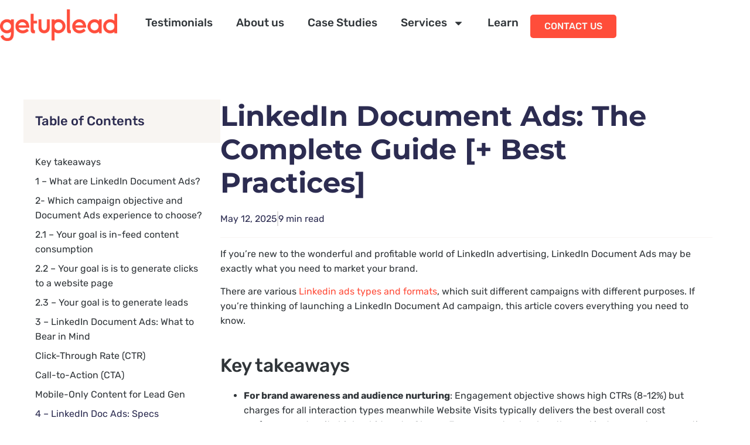

--- FILE ---
content_type: text/html; charset=UTF-8
request_url: https://getuplead.com/linkedin-advertising-agency/ads-types/document/
body_size: 20458
content:
<!doctype html>
<html lang="en-US">
<head>
	<meta charset="UTF-8">
	<meta name="viewport" content="width=device-width, initial-scale=1">
	<link rel="profile" href="https://gmpg.org/xfn/11">
	<meta name='robots' content='index, follow, max-image-preview:large, max-snippet:-1, max-video-preview:-1' />
	<style>img:is([sizes="auto" i], [sizes^="auto," i]) { contain-intrinsic-size: 3000px 1500px }</style>
	<link rel="alternate" hreflang="en" href="https://getuplead.com/linkedin-advertising-agency/ads-types/document/" />
<link rel="alternate" hreflang="fr" href="https://getuplead.com/fr/agence-linkedin-ads/types-publicites/document/" />
<link rel="alternate" hreflang="x-default" href="https://getuplead.com/linkedin-advertising-agency/ads-types/document/" />

	<!-- This site is optimized with the Yoast SEO plugin v25.7 - https://yoast.com/wordpress/plugins/seo/ -->
	<title>LinkedIn Document Ads: The Complete Guide [+ Best Practices]</title>
	<link rel="canonical" href="https://getuplead.com/linkedin-advertising-agency/ads-types/document/" />
	<meta property="og:locale" content="en_US" />
	<meta property="og:type" content="article" />
	<meta property="og:title" content="LinkedIn Document Ads: The Complete Guide [+ Best Practices]" />
	<meta property="og:description" content="If you’re new to the wonderful and profitable world of LinkedIn advertising, LinkedIn Document Ads may be exactly what you need to market your brand. There are various&nbsp;Linkedin ads types and formats, which suit different campaigns with different purposes. If you’re thinking of launching a LinkedIn Document Ad campaign, this article covers everything you need [&hellip;]" />
	<meta property="og:url" content="https://getuplead.com/linkedin-advertising-agency/ads-types/document/" />
	<meta property="og:site_name" content="SaaS PPC Agency | Getuplead" />
	<meta property="article:modified_time" content="2025-05-12T00:39:00+00:00" />
	<meta property="og:image" content="https://getuplead.com/wp-content/uploads/Here-are-a-few-LinkedIn-document-ads-examples-to-give-you-an-idea-of-the-possibilities_-visual-selection.png" />
	<meta name="twitter:card" content="summary_large_image" />
	<meta name="twitter:label1" content="Est. reading time" />
	<meta name="twitter:data1" content="12 minutes" />
	<script type="application/ld+json" class="yoast-schema-graph">{"@context":"https://schema.org","@graph":[{"@type":"WebPage","@id":"https://getuplead.com/linkedin-advertising-agency/ads-types/document/","url":"https://getuplead.com/linkedin-advertising-agency/ads-types/document/","name":"LinkedIn Document Ads: The Complete Guide [+ Best Practices]","isPartOf":{"@id":"https://getuplead.com/#website"},"primaryImageOfPage":{"@id":"https://getuplead.com/linkedin-advertising-agency/ads-types/document/#primaryimage"},"image":{"@id":"https://getuplead.com/linkedin-advertising-agency/ads-types/document/#primaryimage"},"thumbnailUrl":"https://getuplead.com/wp-content/uploads/Here-are-a-few-LinkedIn-document-ads-examples-to-give-you-an-idea-of-the-possibilities_-visual-selection.png","datePublished":"2025-05-12T00:36:51+00:00","dateModified":"2025-05-12T00:39:00+00:00","breadcrumb":{"@id":"https://getuplead.com/linkedin-advertising-agency/ads-types/document/#breadcrumb"},"inLanguage":"en-US","potentialAction":[{"@type":"ReadAction","target":["https://getuplead.com/linkedin-advertising-agency/ads-types/document/"]}]},{"@type":"ImageObject","inLanguage":"en-US","@id":"https://getuplead.com/linkedin-advertising-agency/ads-types/document/#primaryimage","url":"https://getuplead.com/wp-content/uploads/Here-are-a-few-LinkedIn-document-ads-examples-to-give-you-an-idea-of-the-possibilities_-visual-selection.png","contentUrl":"https://getuplead.com/wp-content/uploads/Here-are-a-few-LinkedIn-document-ads-examples-to-give-you-an-idea-of-the-possibilities_-visual-selection.png","width":900,"height":756},{"@type":"BreadcrumbList","@id":"https://getuplead.com/linkedin-advertising-agency/ads-types/document/#breadcrumb","itemListElement":[{"@type":"ListItem","position":1,"name":"Home","item":"https://getuplead.com/"},{"@type":"ListItem","position":2,"name":"LinkedIn Ads Agency for SaaS &amp; B2B Tech Companies","item":"https://getuplead.com/linkedin-advertising-agency/"},{"@type":"ListItem","position":3,"name":"The Complete Guide to LinkedIn Ad Types &#038; Formats","item":"https://getuplead.com/linkedin-advertising-agency/ads-types/"},{"@type":"ListItem","position":4,"name":"LinkedIn Document Ads: The Complete Guide [+ Best Practices]"}]},{"@type":"WebSite","@id":"https://getuplead.com/#website","url":"https://getuplead.com/","name":"SaaS PPC Agency | Getuplead","description":"","publisher":{"@id":"https://getuplead.com/#organization"},"potentialAction":[{"@type":"SearchAction","target":{"@type":"EntryPoint","urlTemplate":"https://getuplead.com/?s={search_term_string}"},"query-input":{"@type":"PropertyValueSpecification","valueRequired":true,"valueName":"search_term_string"}}],"inLanguage":"en-US"},{"@type":"Organization","@id":"https://getuplead.com/#organization","name":"Getuplead","url":"https://getuplead.com/","logo":{"@type":"ImageObject","inLanguage":"en-US","@id":"https://getuplead.com/#/schema/logo/image/","url":"https://getuplead.com/wp-content/uploads/logo_getuplead.png","contentUrl":"https://getuplead.com/wp-content/uploads/logo_getuplead.png","width":1021,"height":275,"caption":"Getuplead"},"image":{"@id":"https://getuplead.com/#/schema/logo/image/"}}]}</script>
	<!-- / Yoast SEO plugin. -->


<link rel="alternate" type="application/rss+xml" title="SaaS PPC Agency | Getuplead &raquo; Feed" href="https://getuplead.com/feed/" />
<link rel="alternate" type="application/rss+xml" title="SaaS PPC Agency | Getuplead &raquo; Comments Feed" href="https://getuplead.com/comments/feed/" />
<script>
window._wpemojiSettings = {"baseUrl":"https:\/\/s.w.org\/images\/core\/emoji\/16.0.1\/72x72\/","ext":".png","svgUrl":"https:\/\/s.w.org\/images\/core\/emoji\/16.0.1\/svg\/","svgExt":".svg","source":{"concatemoji":"https:\/\/getuplead.com\/wp-includes\/js\/wp-emoji-release.min.js?ver=6.8.2"}};
/*! This file is auto-generated */
!function(s,n){var o,i,e;function c(e){try{var t={supportTests:e,timestamp:(new Date).valueOf()};sessionStorage.setItem(o,JSON.stringify(t))}catch(e){}}function p(e,t,n){e.clearRect(0,0,e.canvas.width,e.canvas.height),e.fillText(t,0,0);var t=new Uint32Array(e.getImageData(0,0,e.canvas.width,e.canvas.height).data),a=(e.clearRect(0,0,e.canvas.width,e.canvas.height),e.fillText(n,0,0),new Uint32Array(e.getImageData(0,0,e.canvas.width,e.canvas.height).data));return t.every(function(e,t){return e===a[t]})}function u(e,t){e.clearRect(0,0,e.canvas.width,e.canvas.height),e.fillText(t,0,0);for(var n=e.getImageData(16,16,1,1),a=0;a<n.data.length;a++)if(0!==n.data[a])return!1;return!0}function f(e,t,n,a){switch(t){case"flag":return n(e,"\ud83c\udff3\ufe0f\u200d\u26a7\ufe0f","\ud83c\udff3\ufe0f\u200b\u26a7\ufe0f")?!1:!n(e,"\ud83c\udde8\ud83c\uddf6","\ud83c\udde8\u200b\ud83c\uddf6")&&!n(e,"\ud83c\udff4\udb40\udc67\udb40\udc62\udb40\udc65\udb40\udc6e\udb40\udc67\udb40\udc7f","\ud83c\udff4\u200b\udb40\udc67\u200b\udb40\udc62\u200b\udb40\udc65\u200b\udb40\udc6e\u200b\udb40\udc67\u200b\udb40\udc7f");case"emoji":return!a(e,"\ud83e\udedf")}return!1}function g(e,t,n,a){var r="undefined"!=typeof WorkerGlobalScope&&self instanceof WorkerGlobalScope?new OffscreenCanvas(300,150):s.createElement("canvas"),o=r.getContext("2d",{willReadFrequently:!0}),i=(o.textBaseline="top",o.font="600 32px Arial",{});return e.forEach(function(e){i[e]=t(o,e,n,a)}),i}function t(e){var t=s.createElement("script");t.src=e,t.defer=!0,s.head.appendChild(t)}"undefined"!=typeof Promise&&(o="wpEmojiSettingsSupports",i=["flag","emoji"],n.supports={everything:!0,everythingExceptFlag:!0},e=new Promise(function(e){s.addEventListener("DOMContentLoaded",e,{once:!0})}),new Promise(function(t){var n=function(){try{var e=JSON.parse(sessionStorage.getItem(o));if("object"==typeof e&&"number"==typeof e.timestamp&&(new Date).valueOf()<e.timestamp+604800&&"object"==typeof e.supportTests)return e.supportTests}catch(e){}return null}();if(!n){if("undefined"!=typeof Worker&&"undefined"!=typeof OffscreenCanvas&&"undefined"!=typeof URL&&URL.createObjectURL&&"undefined"!=typeof Blob)try{var e="postMessage("+g.toString()+"("+[JSON.stringify(i),f.toString(),p.toString(),u.toString()].join(",")+"));",a=new Blob([e],{type:"text/javascript"}),r=new Worker(URL.createObjectURL(a),{name:"wpTestEmojiSupports"});return void(r.onmessage=function(e){c(n=e.data),r.terminate(),t(n)})}catch(e){}c(n=g(i,f,p,u))}t(n)}).then(function(e){for(var t in e)n.supports[t]=e[t],n.supports.everything=n.supports.everything&&n.supports[t],"flag"!==t&&(n.supports.everythingExceptFlag=n.supports.everythingExceptFlag&&n.supports[t]);n.supports.everythingExceptFlag=n.supports.everythingExceptFlag&&!n.supports.flag,n.DOMReady=!1,n.readyCallback=function(){n.DOMReady=!0}}).then(function(){return e}).then(function(){var e;n.supports.everything||(n.readyCallback(),(e=n.source||{}).concatemoji?t(e.concatemoji):e.wpemoji&&e.twemoji&&(t(e.twemoji),t(e.wpemoji)))}))}((window,document),window._wpemojiSettings);
</script>

<style id='wp-emoji-styles-inline-css'>

	img.wp-smiley, img.emoji {
		display: inline !important;
		border: none !important;
		box-shadow: none !important;
		height: 1em !important;
		width: 1em !important;
		margin: 0 0.07em !important;
		vertical-align: -0.1em !important;
		background: none !important;
		padding: 0 !important;
	}
</style>
<link rel='stylesheet' id='wp-block-library-css' href='https://getuplead.com/wp-includes/css/dist/block-library/style.min.css?ver=6.8.2' media='all' />
<link rel='stylesheet' id='jet-engine-frontend-css' href='https://getuplead.com/wp-content/plugins/jet-engine/assets/css/frontend.css?ver=3.7.4' media='all' />
<style id='global-styles-inline-css'>
:root{--wp--preset--aspect-ratio--square: 1;--wp--preset--aspect-ratio--4-3: 4/3;--wp--preset--aspect-ratio--3-4: 3/4;--wp--preset--aspect-ratio--3-2: 3/2;--wp--preset--aspect-ratio--2-3: 2/3;--wp--preset--aspect-ratio--16-9: 16/9;--wp--preset--aspect-ratio--9-16: 9/16;--wp--preset--color--black: #000000;--wp--preset--color--cyan-bluish-gray: #abb8c3;--wp--preset--color--white: #ffffff;--wp--preset--color--pale-pink: #f78da7;--wp--preset--color--vivid-red: #cf2e2e;--wp--preset--color--luminous-vivid-orange: #ff6900;--wp--preset--color--luminous-vivid-amber: #fcb900;--wp--preset--color--light-green-cyan: #7bdcb5;--wp--preset--color--vivid-green-cyan: #00d084;--wp--preset--color--pale-cyan-blue: #8ed1fc;--wp--preset--color--vivid-cyan-blue: #0693e3;--wp--preset--color--vivid-purple: #9b51e0;--wp--preset--gradient--vivid-cyan-blue-to-vivid-purple: linear-gradient(135deg,rgba(6,147,227,1) 0%,rgb(155,81,224) 100%);--wp--preset--gradient--light-green-cyan-to-vivid-green-cyan: linear-gradient(135deg,rgb(122,220,180) 0%,rgb(0,208,130) 100%);--wp--preset--gradient--luminous-vivid-amber-to-luminous-vivid-orange: linear-gradient(135deg,rgba(252,185,0,1) 0%,rgba(255,105,0,1) 100%);--wp--preset--gradient--luminous-vivid-orange-to-vivid-red: linear-gradient(135deg,rgba(255,105,0,1) 0%,rgb(207,46,46) 100%);--wp--preset--gradient--very-light-gray-to-cyan-bluish-gray: linear-gradient(135deg,rgb(238,238,238) 0%,rgb(169,184,195) 100%);--wp--preset--gradient--cool-to-warm-spectrum: linear-gradient(135deg,rgb(74,234,220) 0%,rgb(151,120,209) 20%,rgb(207,42,186) 40%,rgb(238,44,130) 60%,rgb(251,105,98) 80%,rgb(254,248,76) 100%);--wp--preset--gradient--blush-light-purple: linear-gradient(135deg,rgb(255,206,236) 0%,rgb(152,150,240) 100%);--wp--preset--gradient--blush-bordeaux: linear-gradient(135deg,rgb(254,205,165) 0%,rgb(254,45,45) 50%,rgb(107,0,62) 100%);--wp--preset--gradient--luminous-dusk: linear-gradient(135deg,rgb(255,203,112) 0%,rgb(199,81,192) 50%,rgb(65,88,208) 100%);--wp--preset--gradient--pale-ocean: linear-gradient(135deg,rgb(255,245,203) 0%,rgb(182,227,212) 50%,rgb(51,167,181) 100%);--wp--preset--gradient--electric-grass: linear-gradient(135deg,rgb(202,248,128) 0%,rgb(113,206,126) 100%);--wp--preset--gradient--midnight: linear-gradient(135deg,rgb(2,3,129) 0%,rgb(40,116,252) 100%);--wp--preset--font-size--small: 13px;--wp--preset--font-size--medium: 20px;--wp--preset--font-size--large: 36px;--wp--preset--font-size--x-large: 42px;--wp--preset--spacing--20: 0.44rem;--wp--preset--spacing--30: 0.67rem;--wp--preset--spacing--40: 1rem;--wp--preset--spacing--50: 1.5rem;--wp--preset--spacing--60: 2.25rem;--wp--preset--spacing--70: 3.38rem;--wp--preset--spacing--80: 5.06rem;--wp--preset--shadow--natural: 6px 6px 9px rgba(0, 0, 0, 0.2);--wp--preset--shadow--deep: 12px 12px 50px rgba(0, 0, 0, 0.4);--wp--preset--shadow--sharp: 6px 6px 0px rgba(0, 0, 0, 0.2);--wp--preset--shadow--outlined: 6px 6px 0px -3px rgba(255, 255, 255, 1), 6px 6px rgba(0, 0, 0, 1);--wp--preset--shadow--crisp: 6px 6px 0px rgba(0, 0, 0, 1);}:root { --wp--style--global--content-size: 800px;--wp--style--global--wide-size: 1200px; }:where(body) { margin: 0; }.wp-site-blocks > .alignleft { float: left; margin-right: 2em; }.wp-site-blocks > .alignright { float: right; margin-left: 2em; }.wp-site-blocks > .aligncenter { justify-content: center; margin-left: auto; margin-right: auto; }:where(.wp-site-blocks) > * { margin-block-start: 24px; margin-block-end: 0; }:where(.wp-site-blocks) > :first-child { margin-block-start: 0; }:where(.wp-site-blocks) > :last-child { margin-block-end: 0; }:root { --wp--style--block-gap: 24px; }:root :where(.is-layout-flow) > :first-child{margin-block-start: 0;}:root :where(.is-layout-flow) > :last-child{margin-block-end: 0;}:root :where(.is-layout-flow) > *{margin-block-start: 24px;margin-block-end: 0;}:root :where(.is-layout-constrained) > :first-child{margin-block-start: 0;}:root :where(.is-layout-constrained) > :last-child{margin-block-end: 0;}:root :where(.is-layout-constrained) > *{margin-block-start: 24px;margin-block-end: 0;}:root :where(.is-layout-flex){gap: 24px;}:root :where(.is-layout-grid){gap: 24px;}.is-layout-flow > .alignleft{float: left;margin-inline-start: 0;margin-inline-end: 2em;}.is-layout-flow > .alignright{float: right;margin-inline-start: 2em;margin-inline-end: 0;}.is-layout-flow > .aligncenter{margin-left: auto !important;margin-right: auto !important;}.is-layout-constrained > .alignleft{float: left;margin-inline-start: 0;margin-inline-end: 2em;}.is-layout-constrained > .alignright{float: right;margin-inline-start: 2em;margin-inline-end: 0;}.is-layout-constrained > .aligncenter{margin-left: auto !important;margin-right: auto !important;}.is-layout-constrained > :where(:not(.alignleft):not(.alignright):not(.alignfull)){max-width: var(--wp--style--global--content-size);margin-left: auto !important;margin-right: auto !important;}.is-layout-constrained > .alignwide{max-width: var(--wp--style--global--wide-size);}body .is-layout-flex{display: flex;}.is-layout-flex{flex-wrap: wrap;align-items: center;}.is-layout-flex > :is(*, div){margin: 0;}body .is-layout-grid{display: grid;}.is-layout-grid > :is(*, div){margin: 0;}body{padding-top: 0px;padding-right: 0px;padding-bottom: 0px;padding-left: 0px;}a:where(:not(.wp-element-button)){text-decoration: underline;}:root :where(.wp-element-button, .wp-block-button__link){background-color: #32373c;border-width: 0;color: #fff;font-family: inherit;font-size: inherit;line-height: inherit;padding: calc(0.667em + 2px) calc(1.333em + 2px);text-decoration: none;}.has-black-color{color: var(--wp--preset--color--black) !important;}.has-cyan-bluish-gray-color{color: var(--wp--preset--color--cyan-bluish-gray) !important;}.has-white-color{color: var(--wp--preset--color--white) !important;}.has-pale-pink-color{color: var(--wp--preset--color--pale-pink) !important;}.has-vivid-red-color{color: var(--wp--preset--color--vivid-red) !important;}.has-luminous-vivid-orange-color{color: var(--wp--preset--color--luminous-vivid-orange) !important;}.has-luminous-vivid-amber-color{color: var(--wp--preset--color--luminous-vivid-amber) !important;}.has-light-green-cyan-color{color: var(--wp--preset--color--light-green-cyan) !important;}.has-vivid-green-cyan-color{color: var(--wp--preset--color--vivid-green-cyan) !important;}.has-pale-cyan-blue-color{color: var(--wp--preset--color--pale-cyan-blue) !important;}.has-vivid-cyan-blue-color{color: var(--wp--preset--color--vivid-cyan-blue) !important;}.has-vivid-purple-color{color: var(--wp--preset--color--vivid-purple) !important;}.has-black-background-color{background-color: var(--wp--preset--color--black) !important;}.has-cyan-bluish-gray-background-color{background-color: var(--wp--preset--color--cyan-bluish-gray) !important;}.has-white-background-color{background-color: var(--wp--preset--color--white) !important;}.has-pale-pink-background-color{background-color: var(--wp--preset--color--pale-pink) !important;}.has-vivid-red-background-color{background-color: var(--wp--preset--color--vivid-red) !important;}.has-luminous-vivid-orange-background-color{background-color: var(--wp--preset--color--luminous-vivid-orange) !important;}.has-luminous-vivid-amber-background-color{background-color: var(--wp--preset--color--luminous-vivid-amber) !important;}.has-light-green-cyan-background-color{background-color: var(--wp--preset--color--light-green-cyan) !important;}.has-vivid-green-cyan-background-color{background-color: var(--wp--preset--color--vivid-green-cyan) !important;}.has-pale-cyan-blue-background-color{background-color: var(--wp--preset--color--pale-cyan-blue) !important;}.has-vivid-cyan-blue-background-color{background-color: var(--wp--preset--color--vivid-cyan-blue) !important;}.has-vivid-purple-background-color{background-color: var(--wp--preset--color--vivid-purple) !important;}.has-black-border-color{border-color: var(--wp--preset--color--black) !important;}.has-cyan-bluish-gray-border-color{border-color: var(--wp--preset--color--cyan-bluish-gray) !important;}.has-white-border-color{border-color: var(--wp--preset--color--white) !important;}.has-pale-pink-border-color{border-color: var(--wp--preset--color--pale-pink) !important;}.has-vivid-red-border-color{border-color: var(--wp--preset--color--vivid-red) !important;}.has-luminous-vivid-orange-border-color{border-color: var(--wp--preset--color--luminous-vivid-orange) !important;}.has-luminous-vivid-amber-border-color{border-color: var(--wp--preset--color--luminous-vivid-amber) !important;}.has-light-green-cyan-border-color{border-color: var(--wp--preset--color--light-green-cyan) !important;}.has-vivid-green-cyan-border-color{border-color: var(--wp--preset--color--vivid-green-cyan) !important;}.has-pale-cyan-blue-border-color{border-color: var(--wp--preset--color--pale-cyan-blue) !important;}.has-vivid-cyan-blue-border-color{border-color: var(--wp--preset--color--vivid-cyan-blue) !important;}.has-vivid-purple-border-color{border-color: var(--wp--preset--color--vivid-purple) !important;}.has-vivid-cyan-blue-to-vivid-purple-gradient-background{background: var(--wp--preset--gradient--vivid-cyan-blue-to-vivid-purple) !important;}.has-light-green-cyan-to-vivid-green-cyan-gradient-background{background: var(--wp--preset--gradient--light-green-cyan-to-vivid-green-cyan) !important;}.has-luminous-vivid-amber-to-luminous-vivid-orange-gradient-background{background: var(--wp--preset--gradient--luminous-vivid-amber-to-luminous-vivid-orange) !important;}.has-luminous-vivid-orange-to-vivid-red-gradient-background{background: var(--wp--preset--gradient--luminous-vivid-orange-to-vivid-red) !important;}.has-very-light-gray-to-cyan-bluish-gray-gradient-background{background: var(--wp--preset--gradient--very-light-gray-to-cyan-bluish-gray) !important;}.has-cool-to-warm-spectrum-gradient-background{background: var(--wp--preset--gradient--cool-to-warm-spectrum) !important;}.has-blush-light-purple-gradient-background{background: var(--wp--preset--gradient--blush-light-purple) !important;}.has-blush-bordeaux-gradient-background{background: var(--wp--preset--gradient--blush-bordeaux) !important;}.has-luminous-dusk-gradient-background{background: var(--wp--preset--gradient--luminous-dusk) !important;}.has-pale-ocean-gradient-background{background: var(--wp--preset--gradient--pale-ocean) !important;}.has-electric-grass-gradient-background{background: var(--wp--preset--gradient--electric-grass) !important;}.has-midnight-gradient-background{background: var(--wp--preset--gradient--midnight) !important;}.has-small-font-size{font-size: var(--wp--preset--font-size--small) !important;}.has-medium-font-size{font-size: var(--wp--preset--font-size--medium) !important;}.has-large-font-size{font-size: var(--wp--preset--font-size--large) !important;}.has-x-large-font-size{font-size: var(--wp--preset--font-size--x-large) !important;}
:root :where(.wp-block-pullquote){font-size: 1.5em;line-height: 1.6;}
</style>
<link rel='stylesheet' id='wpml-legacy-horizontal-list-0-css' href='https://getuplead.com/wp-content/plugins/sitepress-multilingual-cms/templates/language-switchers/legacy-list-horizontal/style.min.css?ver=1' media='all' />
<link rel='stylesheet' id='hello-elementor-css' href='https://getuplead.com/wp-content/themes/hello-elementor/assets/css/reset.css?ver=3.4.4' media='all' />
<link rel='stylesheet' id='hello-elementor-theme-style-css' href='https://getuplead.com/wp-content/themes/hello-elementor/assets/css/theme.css?ver=3.4.4' media='all' />
<link rel='stylesheet' id='hello-elementor-header-footer-css' href='https://getuplead.com/wp-content/themes/hello-elementor/assets/css/header-footer.css?ver=3.4.4' media='all' />
<link rel='stylesheet' id='elementor-frontend-css' href='https://getuplead.com/wp-content/plugins/elementor/assets/css/frontend.min.css?ver=3.31.2' media='all' />
<link rel='stylesheet' id='elementor-post-7-css' href='https://getuplead.com/wp-content/uploads/elementor/css/post-7.css?ver=1756103589' media='all' />
<link rel='stylesheet' id='widget-image-css' href='https://getuplead.com/wp-content/plugins/elementor/assets/css/widget-image.min.css?ver=3.31.2' media='all' />
<link rel='stylesheet' id='widget-nav-menu-css' href='https://getuplead.com/wp-content/plugins/elementor-pro/assets/css/widget-nav-menu.min.css?ver=3.31.2' media='all' />
<link rel='stylesheet' id='e-sticky-css' href='https://getuplead.com/wp-content/plugins/elementor-pro/assets/css/modules/sticky.min.css?ver=3.31.2' media='all' />
<link rel='stylesheet' id='widget-heading-css' href='https://getuplead.com/wp-content/plugins/elementor/assets/css/widget-heading.min.css?ver=3.31.2' media='all' />
<link rel='stylesheet' id='widget-icon-list-css' href='https://getuplead.com/wp-content/plugins/elementor/assets/css/widget-icon-list.min.css?ver=3.31.2' media='all' />
<link rel='stylesheet' id='widget-table-of-contents-css' href='https://getuplead.com/wp-content/plugins/elementor-pro/assets/css/widget-table-of-contents.min.css?ver=3.31.2' media='all' />
<link rel='stylesheet' id='widget-divider-css' href='https://getuplead.com/wp-content/plugins/elementor/assets/css/widget-divider.min.css?ver=3.31.2' media='all' />
<link rel='stylesheet' id='widget-author-box-css' href='https://getuplead.com/wp-content/plugins/elementor-pro/assets/css/widget-author-box.min.css?ver=3.31.2' media='all' />
<link rel='stylesheet' id='jet-blog-css' href='https://getuplead.com/wp-content/plugins/jet-blog/assets/css/jet-blog.css?ver=2.4.5.1' media='all' />
<link rel='stylesheet' id='jet-tabs-frontend-css' href='https://getuplead.com/wp-content/plugins/jet-tabs/assets/css/jet-tabs-frontend.css?ver=2.2.10' media='all' />
<link rel='stylesheet' id='elementor-post-62-css' href='https://getuplead.com/wp-content/uploads/elementor/css/post-62.css?ver=1756103590' media='all' />
<link rel='stylesheet' id='elementor-post-63-css' href='https://getuplead.com/wp-content/uploads/elementor/css/post-63.css?ver=1756103590' media='all' />
<link rel='stylesheet' id='elementor-post-541-css' href='https://getuplead.com/wp-content/uploads/elementor/css/post-541.css?ver=1756103590' media='all' />
<link rel='stylesheet' id='elementor-gf-local-montserrat-css' href='https://getuplead.com/wp-content/uploads/elementor/google-fonts/css/montserrat.css?ver=1755853761' media='all' />
<link rel='stylesheet' id='elementor-gf-local-rubik-css' href='https://getuplead.com/wp-content/uploads/elementor/google-fonts/css/rubik.css?ver=1755853767' media='all' />
<script id="wpml-cookie-js-extra">
var wpml_cookies = {"wp-wpml_current_language":{"value":"en","expires":1,"path":"\/"}};
var wpml_cookies = {"wp-wpml_current_language":{"value":"en","expires":1,"path":"\/"}};
</script>
<script src="https://getuplead.com/wp-content/plugins/sitepress-multilingual-cms/res/js/cookies/language-cookie.js?ver=476000" id="wpml-cookie-js" defer data-wp-strategy="defer"></script>
<script src="https://getuplead.com/wp-includes/js/jquery/jquery.min.js?ver=3.7.1" id="jquery-core-js"></script>
<script src="https://getuplead.com/wp-includes/js/jquery/jquery-migrate.min.js?ver=3.4.1" id="jquery-migrate-js"></script>
<link rel="https://api.w.org/" href="https://getuplead.com/wp-json/" /><link rel="alternate" title="JSON" type="application/json" href="https://getuplead.com/wp-json/wp/v2/pages/994" /><link rel="EditURI" type="application/rsd+xml" title="RSD" href="https://getuplead.com/xmlrpc.php?rsd" />
<meta name="generator" content="WordPress 6.8.2" />
<link rel='shortlink' href='https://getuplead.com/?p=994' />
<link rel="alternate" title="oEmbed (JSON)" type="application/json+oembed" href="https://getuplead.com/wp-json/oembed/1.0/embed?url=https%3A%2F%2Fgetuplead.com%2Flinkedin-advertising-agency%2Fads-types%2Fdocument%2F" />
<link rel="alternate" title="oEmbed (XML)" type="text/xml+oembed" href="https://getuplead.com/wp-json/oembed/1.0/embed?url=https%3A%2F%2Fgetuplead.com%2Flinkedin-advertising-agency%2Fads-types%2Fdocument%2F&#038;format=xml" />
<meta name="generator" content="WPML ver:4.7.6 stt:1,4;" />
<meta name="generator" content="Elementor 3.31.2; features: e_font_icon_svg, additional_custom_breakpoints, e_element_cache; settings: css_print_method-external, google_font-enabled, font_display-swap">
<!-- Google Tag Manager -->
<script>(function(w,d,s,l,i){w[l]=w[l]||[];w[l].push({'gtm.start':
new Date().getTime(),event:'gtm.js'});var f=d.getElementsByTagName(s)[0],
j=d.createElement(s),dl=l!='dataLayer'?'&l='+l:'';j.async=true;j.src=
'https://www.googletagmanager.com/gtm.js?id='+i+dl;f.parentNode.insertBefore(j,f);
})(window,document,'script','dataLayer','GTM-N83QT9N');</script>
<!-- End Google Tag Manager -->
			<style>
				.e-con.e-parent:nth-of-type(n+4):not(.e-lazyloaded):not(.e-no-lazyload),
				.e-con.e-parent:nth-of-type(n+4):not(.e-lazyloaded):not(.e-no-lazyload) * {
					background-image: none !important;
				}
				@media screen and (max-height: 1024px) {
					.e-con.e-parent:nth-of-type(n+3):not(.e-lazyloaded):not(.e-no-lazyload),
					.e-con.e-parent:nth-of-type(n+3):not(.e-lazyloaded):not(.e-no-lazyload) * {
						background-image: none !important;
					}
				}
				@media screen and (max-height: 640px) {
					.e-con.e-parent:nth-of-type(n+2):not(.e-lazyloaded):not(.e-no-lazyload),
					.e-con.e-parent:nth-of-type(n+2):not(.e-lazyloaded):not(.e-no-lazyload) * {
						background-image: none !important;
					}
				}
			</style>
			<link rel="icon" href="https://getuplead.com/wp-content/uploads/getuplead.jpg" sizes="32x32" />
<link rel="icon" href="https://getuplead.com/wp-content/uploads/getuplead.jpg" sizes="192x192" />
<link rel="apple-touch-icon" href="https://getuplead.com/wp-content/uploads/getuplead.jpg" />
<meta name="msapplication-TileImage" content="https://getuplead.com/wp-content/uploads/getuplead.jpg" />
</head>
<body class="wp-singular page-template-default page page-id-994 page-child parent-pageid-925 wp-custom-logo wp-embed-responsive wp-theme-hello-elementor hello-elementor-default elementor-default elementor-kit-7 elementor-page-541">

<!-- Google Tag Manager (noscript) -->
<noscript><iframe src="https://www.googletagmanager.com/ns.html?id=GTM-N83QT9N"
height="0" width="0" style="display:none;visibility:hidden"></iframe></noscript>
<!-- End Google Tag Manager (noscript) -->

<a class="skip-link screen-reader-text" href="#content">Skip to content</a>

		<header data-elementor-type="header" data-elementor-id="62" class="elementor elementor-62 elementor-location-header" data-elementor-post-type="elementor_library">
			<div class="elementor-element elementor-element-1a11193 site-header e-flex e-con-boxed e-con e-parent" data-id="1a11193" data-element_type="container" data-settings="{&quot;background_background&quot;:&quot;classic&quot;,&quot;sticky&quot;:&quot;top&quot;,&quot;sticky_effects_offset&quot;:50,&quot;jet_parallax_layout_list&quot;:[],&quot;sticky_on&quot;:[&quot;desktop&quot;,&quot;tablet&quot;,&quot;mobile&quot;],&quot;sticky_offset&quot;:0,&quot;sticky_anchor_link_offset&quot;:0}">
					<div class="e-con-inner">
		<div class="elementor-element elementor-element-38eddd7 e-flex e-con-boxed e-con e-child" data-id="38eddd7" data-element_type="container" data-settings="{&quot;jet_parallax_layout_list&quot;:[]}">
					<div class="e-con-inner">
				<div class="elementor-element elementor-element-d47b19b elementor-widget__width-initial elementor-widget elementor-widget-theme-site-logo elementor-widget-image" data-id="d47b19b" data-element_type="widget" data-widget_type="theme-site-logo.default">
				<div class="elementor-widget-container">
											<a href="https://getuplead.com">
			<img width="1021" height="275" src="https://getuplead.com/wp-content/uploads/logo_getuplead.png" class="attachment-full size-full wp-image-225" alt="Getuplead logo" srcset="https://getuplead.com/wp-content/uploads/logo_getuplead.png 1021w, https://getuplead.com/wp-content/uploads/logo_getuplead-768x207.png 768w" sizes="(max-width: 1021px) 100vw, 1021px" />				</a>
											</div>
				</div>
		<div class="elementor-element elementor-element-9736742 e-con-full e-flex e-con e-child" data-id="9736742" data-element_type="container" data-settings="{&quot;jet_parallax_layout_list&quot;:[]}">
				<div class="elementor-element elementor-element-723a018 elementor-nav-menu--stretch elementor-nav-menu--dropdown-tablet elementor-nav-menu__text-align-aside elementor-nav-menu--toggle elementor-nav-menu--burger elementor-widget elementor-widget-nav-menu" data-id="723a018" data-element_type="widget" data-settings="{&quot;full_width&quot;:&quot;stretch&quot;,&quot;layout&quot;:&quot;horizontal&quot;,&quot;submenu_icon&quot;:{&quot;value&quot;:&quot;&lt;svg class=\&quot;e-font-icon-svg e-fas-caret-down\&quot; viewBox=\&quot;0 0 320 512\&quot; xmlns=\&quot;http:\/\/www.w3.org\/2000\/svg\&quot;&gt;&lt;path d=\&quot;M31.3 192h257.3c17.8 0 26.7 21.5 14.1 34.1L174.1 354.8c-7.8 7.8-20.5 7.8-28.3 0L17.2 226.1C4.6 213.5 13.5 192 31.3 192z\&quot;&gt;&lt;\/path&gt;&lt;\/svg&gt;&quot;,&quot;library&quot;:&quot;fa-solid&quot;},&quot;toggle&quot;:&quot;burger&quot;}" data-widget_type="nav-menu.default">
				<div class="elementor-widget-container">
								<nav aria-label="Menu" class="elementor-nav-menu--main elementor-nav-menu__container elementor-nav-menu--layout-horizontal e--pointer-none">
				<ul id="menu-1-723a018" class="elementor-nav-menu"><li class="menu-item menu-item-type-post_type menu-item-object-page menu-item-223"><a href="https://getuplead.com/testimonials/" class="elementor-item">Testimonials</a></li>
<li class="menu-item menu-item-type-post_type menu-item-object-page menu-item-237"><a href="https://getuplead.com/advantages/" class="elementor-item">About us</a></li>
<li class="menu-item menu-item-type-post_type menu-item-object-page menu-item-291"><a href="https://getuplead.com/case-studies/" class="elementor-item">Case Studies</a></li>
<li class="menu-item menu-item-type-custom menu-item-object-custom menu-item-has-children menu-item-685"><a href="#" class="elementor-item elementor-item-anchor">Services</a>
<ul class="sub-menu elementor-nav-menu--dropdown">
	<li class="menu-item menu-item-type-post_type menu-item-object-page menu-item-686"><a href="https://getuplead.com/saas-ppc-agency/" class="elementor-sub-item">SaaS PPC Agency</a></li>
	<li class="menu-item menu-item-type-post_type menu-item-object-page current-page-ancestor menu-item-687"><a href="https://getuplead.com/linkedin-advertising-agency/" class="elementor-sub-item">LinkedIn Ads Agency</a></li>
	<li class="menu-item menu-item-type-post_type menu-item-object-page menu-item-688"><a href="https://getuplead.com/google-ads-agency/" class="elementor-sub-item">Google Ads Agency</a></li>
	<li class="menu-item menu-item-type-post_type menu-item-object-page menu-item-5084"><a href="https://getuplead.com/reddit-ads-agency/" class="elementor-sub-item">Reddit Ads Agency</a></li>
</ul>
</li>
<li class="menu-item menu-item-type-post_type menu-item-object-page menu-item-684"><a href="https://getuplead.com/saas-guide/" class="elementor-item">Learn</a></li>
</ul>			</nav>
					<div class="elementor-menu-toggle" role="button" tabindex="0" aria-label="Menu Toggle" aria-expanded="false">
			<svg aria-hidden="true" role="presentation" class="elementor-menu-toggle__icon--open e-font-icon-svg e-eicon-menu-bar" viewBox="0 0 1000 1000" xmlns="http://www.w3.org/2000/svg"><path d="M104 333H896C929 333 958 304 958 271S929 208 896 208H104C71 208 42 237 42 271S71 333 104 333ZM104 583H896C929 583 958 554 958 521S929 458 896 458H104C71 458 42 487 42 521S71 583 104 583ZM104 833H896C929 833 958 804 958 771S929 708 896 708H104C71 708 42 737 42 771S71 833 104 833Z"></path></svg><svg aria-hidden="true" role="presentation" class="elementor-menu-toggle__icon--close e-font-icon-svg e-eicon-close" viewBox="0 0 1000 1000" xmlns="http://www.w3.org/2000/svg"><path d="M742 167L500 408 258 167C246 154 233 150 217 150 196 150 179 158 167 167 154 179 150 196 150 212 150 229 154 242 171 254L408 500 167 742C138 771 138 800 167 829 196 858 225 858 254 829L496 587 738 829C750 842 767 846 783 846 800 846 817 842 829 829 842 817 846 804 846 783 846 767 842 750 829 737L588 500 833 258C863 229 863 200 833 171 804 137 775 137 742 167Z"></path></svg>		</div>
					<nav class="elementor-nav-menu--dropdown elementor-nav-menu__container" aria-hidden="true">
				<ul id="menu-2-723a018" class="elementor-nav-menu"><li class="menu-item menu-item-type-post_type menu-item-object-page menu-item-223"><a href="https://getuplead.com/testimonials/" class="elementor-item" tabindex="-1">Testimonials</a></li>
<li class="menu-item menu-item-type-post_type menu-item-object-page menu-item-237"><a href="https://getuplead.com/advantages/" class="elementor-item" tabindex="-1">About us</a></li>
<li class="menu-item menu-item-type-post_type menu-item-object-page menu-item-291"><a href="https://getuplead.com/case-studies/" class="elementor-item" tabindex="-1">Case Studies</a></li>
<li class="menu-item menu-item-type-custom menu-item-object-custom menu-item-has-children menu-item-685"><a href="#" class="elementor-item elementor-item-anchor" tabindex="-1">Services</a>
<ul class="sub-menu elementor-nav-menu--dropdown">
	<li class="menu-item menu-item-type-post_type menu-item-object-page menu-item-686"><a href="https://getuplead.com/saas-ppc-agency/" class="elementor-sub-item" tabindex="-1">SaaS PPC Agency</a></li>
	<li class="menu-item menu-item-type-post_type menu-item-object-page current-page-ancestor menu-item-687"><a href="https://getuplead.com/linkedin-advertising-agency/" class="elementor-sub-item" tabindex="-1">LinkedIn Ads Agency</a></li>
	<li class="menu-item menu-item-type-post_type menu-item-object-page menu-item-688"><a href="https://getuplead.com/google-ads-agency/" class="elementor-sub-item" tabindex="-1">Google Ads Agency</a></li>
	<li class="menu-item menu-item-type-post_type menu-item-object-page menu-item-5084"><a href="https://getuplead.com/reddit-ads-agency/" class="elementor-sub-item" tabindex="-1">Reddit Ads Agency</a></li>
</ul>
</li>
<li class="menu-item menu-item-type-post_type menu-item-object-page menu-item-684"><a href="https://getuplead.com/saas-guide/" class="elementor-item" tabindex="-1">Learn</a></li>
</ul>			</nav>
						</div>
				</div>
				<div class="elementor-element elementor-element-1e41a87 elementor-widget__width-auto elementor-align-center elementor-widget elementor-widget-button" data-id="1e41a87" data-element_type="widget" data-widget_type="button.default">
				<div class="elementor-widget-container">
									<div class="elementor-button-wrapper">
					<a class="elementor-button elementor-button-link elementor-size-sm" href="https://getuplead.com/contact/">
						<span class="elementor-button-content-wrapper">
									<span class="elementor-button-text">CONTACT US</span>
					</span>
					</a>
				</div>
								</div>
				</div>
				</div>
					</div>
				</div>
					</div>
				</div>
				</header>
				<div data-elementor-type="single-post" data-elementor-id="541" class="elementor elementor-541 elementor-location-single post-994 page type-page status-publish hentry" data-elementor-post-type="elementor_library">
			<div class="elementor-element elementor-element-c3d2ba4 e-flex e-con-boxed e-con e-parent" data-id="c3d2ba4" data-element_type="container" data-settings="{&quot;jet_parallax_layout_list&quot;:[{&quot;jet_parallax_layout_image&quot;:{&quot;url&quot;:&quot;&quot;,&quot;id&quot;:&quot;&quot;,&quot;size&quot;:&quot;&quot;},&quot;_id&quot;:&quot;efec82f&quot;,&quot;jet_parallax_layout_image_tablet&quot;:{&quot;url&quot;:&quot;&quot;,&quot;id&quot;:&quot;&quot;,&quot;size&quot;:&quot;&quot;},&quot;jet_parallax_layout_image_mobile&quot;:{&quot;url&quot;:&quot;&quot;,&quot;id&quot;:&quot;&quot;,&quot;size&quot;:&quot;&quot;},&quot;jet_parallax_layout_speed&quot;:{&quot;unit&quot;:&quot;%&quot;,&quot;size&quot;:50,&quot;sizes&quot;:[]},&quot;jet_parallax_layout_type&quot;:&quot;scroll&quot;,&quot;jet_parallax_layout_direction&quot;:&quot;1&quot;,&quot;jet_parallax_layout_fx_direction&quot;:null,&quot;jet_parallax_layout_z_index&quot;:&quot;&quot;,&quot;jet_parallax_layout_bg_x&quot;:50,&quot;jet_parallax_layout_bg_x_tablet&quot;:&quot;&quot;,&quot;jet_parallax_layout_bg_x_mobile&quot;:&quot;&quot;,&quot;jet_parallax_layout_bg_y&quot;:50,&quot;jet_parallax_layout_bg_y_tablet&quot;:&quot;&quot;,&quot;jet_parallax_layout_bg_y_mobile&quot;:&quot;&quot;,&quot;jet_parallax_layout_bg_size&quot;:&quot;auto&quot;,&quot;jet_parallax_layout_bg_size_tablet&quot;:&quot;&quot;,&quot;jet_parallax_layout_bg_size_mobile&quot;:&quot;&quot;,&quot;jet_parallax_layout_animation_prop&quot;:&quot;transform&quot;,&quot;jet_parallax_layout_on&quot;:[&quot;desktop&quot;,&quot;tablet&quot;]}]}">
					<div class="e-con-inner">
		<div class="elementor-element elementor-element-72156c8 e-con-full e-flex e-con e-child" data-id="72156c8" data-element_type="container" data-settings="{&quot;jet_parallax_layout_list&quot;:[]}">
				<div class="elementor-element elementor-element-9dd6905 elementor-widget elementor-widget-table-of-contents" data-id="9dd6905" data-element_type="widget" data-settings="{&quot;icon&quot;:{&quot;value&quot;:&quot;&quot;,&quot;library&quot;:&quot;&quot;},&quot;headings_by_tags&quot;:[&quot;h2&quot;,&quot;h3&quot;],&quot;sticky&quot;:&quot;top&quot;,&quot;sticky_offset&quot;:130,&quot;sticky_effects_offset&quot;:22,&quot;sticky_parent&quot;:&quot;yes&quot;,&quot;sticky_on&quot;:[&quot;desktop&quot;,&quot;tablet&quot;],&quot;marker_view&quot;:&quot;bullets&quot;,&quot;container&quot;:&quot;div.content&quot;,&quot;no_headings_message&quot;:&quot;No headings were found on this page.&quot;,&quot;min_height&quot;:{&quot;unit&quot;:&quot;px&quot;,&quot;size&quot;:&quot;&quot;,&quot;sizes&quot;:[]},&quot;min_height_tablet&quot;:{&quot;unit&quot;:&quot;px&quot;,&quot;size&quot;:&quot;&quot;,&quot;sizes&quot;:[]},&quot;min_height_mobile&quot;:{&quot;unit&quot;:&quot;px&quot;,&quot;size&quot;:&quot;&quot;,&quot;sizes&quot;:[]},&quot;sticky_anchor_link_offset&quot;:0}" data-widget_type="table-of-contents.default">
				<div class="elementor-widget-container">
									<div class="elementor-toc__header">
						<div class="elementor-toc__header-title">
				Table of Contents			</div>
								</div>
				<div id="elementor-toc__9dd6905" class="elementor-toc__body">
			<div class="elementor-toc__spinner-container">
				<svg class="elementor-toc__spinner eicon-animation-spin e-font-icon-svg e-eicon-loading" aria-hidden="true" viewBox="0 0 1000 1000" xmlns="http://www.w3.org/2000/svg"><path d="M500 975V858C696 858 858 696 858 500S696 142 500 142 142 304 142 500H25C25 237 238 25 500 25S975 237 975 500 763 975 500 975Z"></path></svg>			</div>
		</div>
						</div>
				</div>
				</div>
		<div class="elementor-element elementor-element-2ed1658 e-con-full e-flex e-con e-child" data-id="2ed1658" data-element_type="container" data-settings="{&quot;jet_parallax_layout_list&quot;:[]}">
				<div class="elementor-element elementor-element-f4ea648 elementor-widget elementor-widget-theme-post-title elementor-page-title elementor-widget-heading" data-id="f4ea648" data-element_type="widget" data-widget_type="theme-post-title.default">
				<div class="elementor-widget-container">
					<h1 class="elementor-heading-title elementor-size-default">LinkedIn Document Ads: The Complete Guide [+ Best Practices]</h1>				</div>
				</div>
		<div class="elementor-element elementor-element-8795a79 e-con-full e-flex e-con e-child" data-id="8795a79" data-element_type="container" data-settings="{&quot;jet_parallax_layout_list&quot;:[]}">
				<div class="elementor-element elementor-element-ab02ee7 elementor-icon-list--layout-inline elementor-list-item-link-full_width elementor-widget elementor-widget-icon-list" data-id="ab02ee7" data-element_type="widget" data-widget_type="icon-list.default">
				<div class="elementor-widget-container">
							<ul class="elementor-icon-list-items elementor-inline-items">
							<li class="elementor-icon-list-item elementor-inline-item">
										<span class="elementor-icon-list-text">May 12, 2025</span>
									</li>
								<li class="elementor-icon-list-item elementor-inline-item">
										<span class="elementor-icon-list-text">9 min read</span>
									</li>
						</ul>
						</div>
				</div>
				</div>
				<div class="elementor-element elementor-element-08d68da elementor-widget-divider--view-line elementor-widget elementor-widget-divider" data-id="08d68da" data-element_type="widget" data-widget_type="divider.default">
				<div class="elementor-widget-container">
							<div class="elementor-divider">
			<span class="elementor-divider-separator">
						</span>
		</div>
						</div>
				</div>
				<div class="elementor-element elementor-element-d818e24 content elementor-widget elementor-widget-theme-post-content" data-id="d818e24" data-element_type="widget" data-widget_type="theme-post-content.default">
				<div class="elementor-widget-container">
					
<p>If you’re new to the wonderful and profitable world of LinkedIn advertising, LinkedIn Document Ads may be exactly what you need to market your brand.</p>



<p>There are various&nbsp;<a href="https://getuplead.com/linkedin-advertising-agency/ads-types/">Linkedin ads types and formats</a>, which suit different campaigns with different purposes. If you’re thinking of launching a LinkedIn Document Ad campaign, this article covers everything you need to know.</p>



<h2 class="wp-block-heading">Key takeaways</h2>



<ul class="wp-block-list">
<li><strong>For brand awareness and audience nurturing</strong>: Engagement objective shows high CTRs (8-12%) but charges for all interaction types meanwhile Website Visits typically delivers the best overall cost performance despite higher bid costs. Choose Engagement only when the goal is document consumption without external actions.</li>
</ul>



<ul class="wp-block-list">
<li><strong>To generate leads cost-effectively</strong>: use LinkedIn Document Ads with Lead Gen Forms and a manual bidding strategy, gradually increasing bids to optimize daily budget spending.</li>
</ul>



<ul class="wp-block-list">
<li><strong>Design for scroll and readability</strong>:  Extract top statistics or insights from existing content for each slide. Keep text large, colors bold, and add arrows to guide scrolling. Aim for mobile-friendly, eye-catching content that keeps users engaged.</li>
</ul>



<h2 class="wp-block-heading">1 &#8211; What are LinkedIn Document Ads?</h2>



<p>LinkedIn Document Ads allow advertisers to create content for platform member audiences, who can then download the content without needing to leave the site.&nbsp;</p>



<p>It is a great way for B2B advertisers to utilise the platform to target their desired audiences while they’re browsing LinkedIn, and allows them to download the content without the inconvenience of being redirected away from the channel (such as to the advertiser’s website, etc.).</p>



<p>How it differs from other LinkedIn ad options is that it was exclusively designed for the advertiser to create content that isn’t suitable for short, succinct advertising. Instead, it allows you to create long-form content to a tailored “hot” audience. Our&nbsp;<a href="https://getuplead.com/linkedin-advertising-agency/" target="_blank" rel="noreferrer noopener">LinkedIn ads agency</a>&nbsp;has seen good results using Linkedin document ads to promote case studies.</p>



<p>Here are a few LinkedIn document ads examples to give you an idea of the possibilities:</p>



<ul class="wp-block-list">
<li>Industry-specific research papers or reports</li>



<li>Success stories from past clients or campaigns</li>



<li>Visual summaries of key metrics or insights</li>



<li>Overview documents for your product or service</li>



<li>Slide decks or recordings from webinars recordings</li>



<li>Guides or eBooks on relevant topics for your audience</li>



<li>Year-in-review documents showcasing milestones and results</li>
</ul>



<figure class="wp-block-image aligncenter size-full is-resized"><img fetchpriority="high" decoding="async" width="900" height="756" src="https://getuplead.com/wp-content/uploads/Here-are-a-few-LinkedIn-document-ads-examples-to-give-you-an-idea-of-the-possibilities_-visual-selection.png" alt="LinkedIn document ads examples" class="wp-image-5505" style="width:642px;height:auto" srcset="https://getuplead.com/wp-content/uploads/Here-are-a-few-LinkedIn-document-ads-examples-to-give-you-an-idea-of-the-possibilities_-visual-selection.png 900w, https://getuplead.com/wp-content/uploads/Here-are-a-few-LinkedIn-document-ads-examples-to-give-you-an-idea-of-the-possibilities_-visual-selection-768x645.png 768w" sizes="(max-width: 900px) 100vw, 900px" /></figure>



<p>Each LinkedIn document example highlights how Document ads can creatively promote a brand&#8217;s unique offerings and drive desired actions from the target audience.</p>



<p class="has-text-color has-background has-link-color wp-elements-71ccf23262f2aa9c7b169016c5255e93" style="color:#164e0f;background-color:#def5dc"><strong>Expert Tip</strong>: If you are using sponsored content to advertise your gated content try using the same content with Document ads instead and vice versa. I&#8217;m always surprised to see the same piece of content get totally different results depending on the format used.</p>



<h2 class="wp-block-heading">2- Which campaign objective and Document Ads experience to choose?</h2>



<h3 class="wp-block-heading">2.1 &#8211; Your goal is in-feed content consumption </h3>



<p>With Document Ads, you can drive engagement by sharing educational and inspiring content that your audience can read and download. In this case, non-gated content with the campaign objective &#8220;Engagement&#8221; works best.</p>



<p>Using the ungated Document Ad experience, members can read the entire document directly on LinkedIn without needing to leave the platform or provide additional information. They have the option to download the document to their desktop or mobile device, but downloading is not required to view the content.</p>



<figure class="wp-block-image aligncenter size-full"><img decoding="async" width="418" height="319" src="https://getuplead.com/wp-content/uploads/Screenshot-2024-08-22-at-18.07.51.png" alt="Document ad ungated experience" class="wp-image-4173"/></figure>



<p>If you are promoting ungated content without redirecting to a website we recommend using the &#8220;Engagement&#8221; objective since the goal is to get people to swipe through the PDF rather than click through to a landing page. If the purpose of the ad is in-feed document consumption, switching to &#8220;Website Visits&#8221; wouldn’t be useful, as you’ll generally see a much higher CPC with that objective.</p>



<p>Chargeable clicks for the &#8220;Engagement&#8221; objective include reactions, comments, shares, clicks to your LinkedIn Company Page, and clicks to your landing page. Engagement objective often shows impressive click-through rates of 8-12% and costs of $1-3 per click, which initially seems attractive. However, keep in mind with this objective you pay for every type of click, including interactions like flipping to the next slide which can quickly add up. Also, the CPC is much lower because many of these interactions are lower in value than a landing page click. This also means that CPC and CTR take all clicks into their calculation</p>



<h3 class="wp-block-heading">2.2 &#8211; Your goal is is to generate clicks to a website page </h3>



<p>The Engagement objective also tends to attract a lower-quality segment of your audience compared to Website Visits. You get what you pay for impulsive clickers who aren’t always decision-makers. So if your goal is to reach decision-makers and drive qualified clicks from users actually interested in your call to action, it&#8217;s better to use the Website Visits objective.</p>



<p>A good tactic we use is to first run a Docu Ad with the Engagement objective for a few days to build up social proof, likes and comments, then switch to Website Visits once the post has traction. Ads with visible engagement grab more attention and usually drive a higher CTR.</p>



<p class="has-text-color has-background has-link-color wp-elements-2dec2e93091230bd1875ba984f7e86da" style="color:#164e0f;background-color:#def5dc"><strong>Expert Tip</strong>: The &#8220;Clicks&#8221; metric under the Engagement objective means &#8220;Total Clicks&#8221;. This includes reactions, comments, shares, clicks to your LinkedIn Company Page, clicks to your Landing Page, etc.If you want to see actual clicks to your website, click the Columns dropdown in Campaign Manager, then Engagement. Scroll to the right and you&#8217;ll see the metric &#8220;Clicks to Landing Page.&#8221; You can then calculate a more accurate CPC and CTR using this metric</p>



<p>In a nutshell, we recommends using the Engagement objective only when the goal is to have people consume the document without directing them elsewhere. The Website Visits objective initially appears to have lower engagement metrics but we found that it often delivers better overall results because advertisers only pay for clicks to their website while getting all other engagements (likes, comments, &#8216;see more&#8217; clicks) for free.</p>



<p> Although the bid cost might be higher (around $10-15 per click) the total cost effectiveness is usually better.</p>



<p class="has-text-color has-background has-link-color wp-elements-2cce37afda7f30b1b935127edba7fd05" style="color:#164e0f;background-color:#def5dc"><strong>Expert Tip</strong>: Website Visits typically delivers the best overall cost performance despite higher bid costs. Choose Engagement only when the goal is document consumption without external actions</p>



<h3 class="wp-block-heading">2.3 &#8211; Your goal is to generate leads</h3>



<p>If your goal is lead generation, using LinkedIn Document Ads with the Lead Gen Form experience is the best cost-effective approach.</p>



<p>Members will see a preview of your Document Ad in their newsfeed. After reaching the maximum number of pages they can view, they will need to select &#8220;Unlock Document&#8221; and complete a Lead Gen Form to access the full document. All leads will receive a confirmation message in their LinkedIn inbox, which includes the downloadable document, a thank you message, and a link to an external site.</p>



<figure class="wp-block-image aligncenter size-full"><img decoding="async" width="418" height="319" src="https://getuplead.com/wp-content/uploads/Screenshot-2024-08-22-at-18.07.51-1.png" alt="Document ad lead gen form experience" class="wp-image-4175"/></figure>



<p>For best results combine the Document Ad with a lead gen form and a manual bidding strategy. Start with a low manual CPC bid and gradually increase it until you reach your daily budget.</p>



<p>For the Lead Generation objective, not that you will pay for &#8216;see more&#8217; clicks when ad copy exceeds 160 characters, even if the user doesn’t open the document or fill out the form. We suggests showing engaging document previews before requiring form completion, at least 2 or 3 pages to sparke curiosity. It increases the chances they’ll complete the form and download the full content.<br></p>



<h2 class="wp-block-heading">3 &#8211; LinkedIn Document Ads: What to Bear in Mind</h2>



<p>While LinkedIn Doc Ads certainly have their benefits for certain ad campaign types, there are a few minor warnings you’ll need to keep in mind before setting up your campaign:</p>



<h3 class="wp-block-heading">Click-Through Rate (CTR)</h3>



<p>When it comes to reporting the click-through-rate of your LinkedIn Document Ad campaign, you may find that the results are somewhat misleading.</p>



<p>While you may see results suggesting a high click-through-rate, this doesn’t necessarily equate to conversion. Instead the results will report total chargeable clicks, which includes:</p>



<ul class="wp-block-list">
<li>Link clicks</li>



<li>Clicks to your company’s LinkedIn page</li>



<li>Post reactions</li>



<li>Post comments</li>



<li>Post shares</li>



<li>Clicks to read the full ad text</li>
</ul>



<p>While this, of course,&nbsp; does mean your campaign is performing and is being interacted with, it is not accurate data to calculate the overall success and ROI of your ad.</p>



<p class="has-text-align-left banner-case-study has-text-color has-background" style="color:#0071a1;background-color:#eaf4f8"><strong>Case Study:</strong> <a href="https://getuplead.com/case-studies/security-analytics/" data-type="page" data-id="297">How We Helped a Security Analytics Software Company Generate 42% More SQLs Using LinkedIn Ads</a></p>



<h3 class="wp-block-heading">Call-to-Action (CTA)</h3>



<p>LinkedIn Doc Ads do not give much freedom and flexibility with your call-to-action. What we mean by this is, regardless of your campaign objective, the only CTA option you’re allowed is the “download” choice, meaning that’s all your audience will be able to do if they click on it.</p>



<p>While you’ll be able to include external links in the text body of your campaign, for example, if you wanted to drive your audience to your website’s homepage, this won’t be calculated as CTR data. Meaning when it comes to monitoring the native KPIs, you won’t have a very specific forecast of your ad’s performance – especially if you&nbsp;<em>really&nbsp;</em>want readers to visit your website.</p>



<p>Please note: if redirecting your audience to your website is a primary focus, this ad type probably isn’t the best option for this target.</p>



<p class="has-text-color has-background has-link-color wp-elements-f243ce0e281391a2e4c60b818b9f3aa2" style="color:#164e0f;background-color:#def5dc"><strong>Expert Tip</strong>: A/B testing your content is crucial for improving performance. If your offer is strong, you&#8217;ll generate leads at a low cost. If it&#8217;s not, lead volume will be low and costs will rise. Therefore, if you have multiple resources, begin by testing those first. Once you identify an offer that performs well, you can then start testing some different intro text or design cover.</p>



<h3 class="wp-block-heading">Mobile-Only Content for Lead Gen</h3>



<p>If your campaign objective is lead generation, this ad type is exclusive to LinkedIn members using the mobile site only. However, if your objective falls under one of the other options (for example, brand awareness), desktop users (as well as mobile users) will be able to see your content.</p>



<p>Hopefully LinkedIn is working to change this to provide more flexibility, so watch this space!</p>



<h2 class="wp-block-heading">4 &#8211; LinkedIn Doc Ads: Specs</h2>



<p>All advertising on LinkedIn has its own specs you need to adhere to. Document Ads specs are as follows:</p>



<ul class="wp-block-list">
<li>Limit: 300 Pages or 1MM words</li>



<li>File type: PDF, DOC, DOCX, PPT, PPTX (your best bet is to opt for PDF)</li>



<li>Aspects: vertical, horizontal, square</li>



<li>Size: 100MB</li>
</ul>



<figure class="wp-block-image aligncenter size-full"><img loading="lazy" decoding="async" width="455" height="642" src="https://getuplead.com/wp-content/uploads/Screenshot-2023-01-13-at-15.31.18.png" alt="Linkedin document ads" class="wp-image-995"/></figure>



<p class="has-text-align-left banner-case-study has-text-color has-background" style="color:#0071a1;background-color:#eaf4f8"><strong>Case Study:</strong> <a href="https://getuplead.com/case-studies/kodo/" data-type="page" data-id="339">How We Helped Kodo Survey to Generate 167% More Leads in 3 Months Using LinkedIn Ads</a></p>



<h2 class="wp-block-heading">5 &#8211; How to Create Your LinkedIn Doc Ads Campaign</h2>



<p>Before you begin, you’ll need to log in to your LinkedIn account (or set one up if you haven’t got a personal one) and head to Campaign Manager and set up your ad account, linking your company’s LinkedIn page. Once you’ve done this, here’s what to do next:</p>



<ul class="wp-block-list">
<li>Select your campaign objective – you can only choose one, so focus on the goal your company needs the most right now.</li>



<li>Choose your targeting criteria. Consider and draw upon your ideal audience. Always aim for company decision-makers and relative demographics.</li>



<li>Choose the ad format you require. You need to get this right the first time, because once invested – you cannot change it. Do some research into formatting per objective, if need be.</li>



<li>Complete all the required fields and begin to upload your ad content.&nbsp;</li>



<li>Click save.</li>
</ul>



<figure class="wp-block-image aligncenter size-full"><img loading="lazy" decoding="async" width="1168" height="408" src="https://getuplead.com/wp-content/uploads/Screenshot-2023-01-13-at-15.32.48.png" alt="Linkedin Document ads format" class="wp-image-996" srcset="https://getuplead.com/wp-content/uploads/Screenshot-2023-01-13-at-15.32.48.png 1168w, https://getuplead.com/wp-content/uploads/Screenshot-2023-01-13-at-15.32.48-768x268.png 768w" sizes="(max-width: 1168px) 100vw, 1168px" /></figure>



<h2 class="wp-block-heading">6 &#8211; Document Ads Best Practices</h2>



<h3 class="wp-block-heading">Creating Highly Engaging Document Ads</h3>



<ul class="wp-block-list">
<li>Start identifying the most compelling statistics or insights from your existing content. For example, if you have an eight-page guide, extract one interesting statistic or key takeaway from each page to create an eight-slide document. </li>
</ul>



<ul class="wp-block-list">
<li>The format should be a PDF but conceptually designed like a punchy PowerPoint presentation rather than a text-heavy document. We strongly recommends using a square format, as it performs best across different ad placements on LinkedIn. Also you should incorporating visual cues such as arrows pointing to the next page to prompt users to continue scrolling even if they miss LinkedIn&#8217;s native scroll indicators. </li>
</ul>



<ul class="wp-block-list">
<li>Always use attention-grabbing colors like oranges, blues, reds, greens, and purples to stand out in the feed. The text should be large and easily readable on mobile devices with each slide containing just one major point or statistic to maintain user interest throughout the document.</li>
</ul>



<ul class="wp-block-list">
<li>The text should be large and easily readable on mobile devices with each slide containing just one major point or statistic to maintain user interest throughout the document.</li>
</ul>



<figure class="wp-block-image aligncenter size-full is-resized"><img loading="lazy" decoding="async" width="894" height="1080" src="https://getuplead.com/wp-content/uploads/visual-selection-10.png" alt="Document Ads Design Principles 
" class="wp-image-5507" style="width:598px;height:auto" srcset="https://getuplead.com/wp-content/uploads/visual-selection-10.png 894w, https://getuplead.com/wp-content/uploads/visual-selection-10-768x928.png 768w" sizes="(max-width: 894px) 100vw, 894px" /></figure>



<h3 class="wp-block-heading">Use Document Ads for Retargeting</h3>



<p>Document ad retargeting is unique in two ways.</p>



<p>1- It works like video or post engagement audiences but goes further. Swiping through a doc is enough to get someone into a retargeting pool.<br><br>2- Because of this, Document Ads often hit over 10% engagement rates. </p>



<p>It take it further by tracking the smallest level of interest. It track everyone who has a glimpse of interest, giving campaigns further down the funnel more to work with.</p>



<p>What is the best campaign objective for Document Ads</p>



<h2 class="wp-block-heading">Conclusion</h2>



<p>LinkedIn Document Ads are extremely beneficial, but their advantages are exclusive to certain advertisers and campaign types.They are great for long-form content, and if you require your B2B audience to download something (such as an eBook).Those with other desired outcomes (such as web traffic) are advised to veto this ad type and look into one of the other LinkedIn ad options.</p>



<p><em><strong><em><strong>I<em><strong><em><strong><em>f you’d like to learn more about how we help B2B SaaS and Tech companies grow their MRR through LinkedIn advertising,&nbsp;<a href="https://getuplead.com/contact/" target="_blank" rel="noreferrer noopener">contact us online</a>&nbsp;or send us an email today at&nbsp;<a href="mailto:info@getuplead.com" target="_blank" rel="noreferrer noopener">info@getuplead.com&nbsp;</a>to speak with someone on our team.</em></strong></em></strong></em></strong></em></strong></em></p>



<p>You&nbsp;might&nbsp;also be interested:</p>



<ul class="wp-block-list">
<li><a href="https://getuplead.com/linkedin-advertising-agency/ads-types/dynamic-ads/" target="_blank" rel="noreferrer noopener">The Ultimate Guide to LinkedIn Dynamic Ads [+ Best Practices]</a></li>



<li><a href="https://getuplead.com/linkedin-advertising-agency/ads-types/text/" target="_blank" rel="noreferrer noopener">The Ultimate Guide to LinkedIn Text Ads [+ Best Practices]</a></li>



<li><a href="https://getuplead.com/linkedin-advertising-agency/ads-types/sponsored/" target="_blank" rel="noreferrer noopener">The Ultimate Guide to LinkedIn Sponsored Content</a></li>



<li><a href="https://getuplead.com/linkedin-advertising-agency/ads-types/sizes/" target="_blank" rel="noreferrer noopener">LinkedIn Ad Sizes and Specifications for 2022</a></li>



<li><a href="https://getuplead.com/linkedin-advertising-agency/ads-types/copy/" target="_blank" rel="noreferrer noopener">How to Write LinkedIn Ads Copy that Converts</a></li>



<li><a href="https://getuplead.com/linkedin-advertising-agency/ads-types/message/">The Complete Guide to LinkedIn Sponsored Inmail [+ Best Practices]</a></li>



<li><a href="https://getuplead.com/linkedin-advertising-agency/ads-types/event/">How to Create Linkedin Event Ads: A Guide [+ Best Practices]</a></li>



<li><a href="https://getuplead.com/linkedin-advertising-agency/ads-types/boost-post/">How to Boost a Post on Linkedin: A Complete Guide</a></li>
</ul>
				</div>
				</div>
		<div class="elementor-element elementor-element-e96ae47 e-con-full e-flex e-con e-child" data-id="e96ae47" data-element_type="container" data-settings="{&quot;jet_parallax_layout_list&quot;:[]}">
		<div class="elementor-element elementor-element-951d486 e-con-full e-flex e-con e-child" data-id="951d486" data-element_type="container" data-settings="{&quot;jet_parallax_layout_list&quot;:[]}">
				<div class="elementor-element elementor-element-af6361a elementor-author-box--image-valign-middle elementor-author-box--layout-image-left elementor-widget__width-initial elementor-author-box--avatar-yes elementor-author-box--link-no elementor-widget elementor-widget-author-box" data-id="af6361a" data-element_type="widget" data-widget_type="author-box.default">
				<div class="elementor-widget-container">
							<div class="elementor-author-box">
							<a href="https://getuplead.com/author/kamel/" class="elementor-author-box__avatar">
					<img src="https://secure.gravatar.com/avatar/ca28b696ff62a0431dba834ca4516f05b20e7bf21e4332c69a0779b5eca13ab1?s=300&#038;d=mm&#038;r=g" alt="Picture of Kamel Ben Yacoub" loading="lazy">
				</a>
			
			<div class="elementor-author-box__text">
				
				
							</div>
		</div>
						</div>
				</div>
				</div>
		<div class="elementor-element elementor-element-e850a7a e-con-full e-flex e-con e-child" data-id="e850a7a" data-element_type="container" data-settings="{&quot;jet_parallax_layout_list&quot;:[]}">
		<div class="elementor-element elementor-element-b55839e e-con-full e-flex e-con e-child" data-id="b55839e" data-element_type="container" data-settings="{&quot;jet_parallax_layout_list&quot;:[]}">
				<div class="elementor-element elementor-element-1cd3028 elementor-widget-mobile__width-inherit elementor-widget elementor-widget-heading" data-id="1cd3028" data-element_type="widget" data-widget_type="heading.default">
				<div class="elementor-widget-container">
					<p class="elementor-heading-title elementor-size-default"><a href="https://getuplead.com/author/kamel/">Kamel Ben Yacoub</a></p>				</div>
				</div>
				<div class="elementor-element elementor-element-f88308a elementor-widget__width-auto elementor-widget elementor-widget-image" data-id="f88308a" data-element_type="widget" data-widget_type="image.default">
				<div class="elementor-widget-container">
																<a href="https://www.linkedin.com/in/kamelben/" target="_blank">
							<img width="128" height="128" src="https://getuplead.com/wp-content/uploads/unnamed-1.png" class="attachment-large size-large wp-image-241" alt="" />								</a>
															</div>
				</div>
				<div class="elementor-element elementor-element-3422c1a elementor-widget__width-auto elementor-widget elementor-widget-image" data-id="3422c1a" data-element_type="widget" data-widget_type="image.default">
				<div class="elementor-widget-container">
																<a href="https://www.reddit.com/user/Kamel_Ben_Yacoub/" target="_blank">
							<img width="300" height="300" src="https://getuplead.com/wp-content/uploads/reddit.png" class="attachment-large size-large wp-image-242" alt="" />								</a>
															</div>
				</div>
				</div>
				<div class="elementor-element elementor-element-d4387e3 elementor-widget elementor-widget-heading" data-id="d4387e3" data-element_type="widget" data-widget_type="heading.default">
				<div class="elementor-widget-container">
					<p class="elementor-heading-title elementor-size-default">Kamel Ben Yacoub is the Founder &amp; CEO of Getuplead. He is an industry-recognized leader in paid marketing with more than 15 years of experience, including previous roles as director of performance marketing for several international SaaS and B2B companies.</p>				</div>
				</div>
				</div>
				</div>
				</div>
					</div>
				</div>
				</div>
				<footer data-elementor-type="footer" data-elementor-id="63" class="elementor elementor-63 elementor-location-footer" data-elementor-post-type="elementor_library">
			<div class="elementor-element elementor-element-c029af6 e-flex e-con-boxed e-con e-parent" data-id="c029af6" data-element_type="container" data-settings="{&quot;jet_parallax_layout_list&quot;:[]}">
					<div class="e-con-inner">
		<div class="elementor-element elementor-element-0a2c31a e-con-full e-flex e-con e-child" data-id="0a2c31a" data-element_type="container" data-settings="{&quot;jet_parallax_layout_list&quot;:[]}">
				<div class="elementor-element elementor-element-f822d22 elementor-widget elementor-widget-theme-site-logo elementor-widget-image" data-id="f822d22" data-element_type="widget" data-widget_type="theme-site-logo.default">
				<div class="elementor-widget-container">
											<img width="1021" height="275" src="https://getuplead.com/wp-content/uploads/logo_getuplead.png" class="attachment-full size-full wp-image-225" alt="Getuplead logo" srcset="https://getuplead.com/wp-content/uploads/logo_getuplead.png 1021w, https://getuplead.com/wp-content/uploads/logo_getuplead-768x207.png 768w" sizes="(max-width: 1021px) 100vw, 1021px" />												</div>
				</div>
				</div>
		<div class="elementor-element elementor-element-6654298 e-con-full e-flex e-con e-child" data-id="6654298" data-element_type="container" data-settings="{&quot;jet_parallax_layout_list&quot;:[]}">
				<div class="elementor-element elementor-element-9cba5a1 elementor-widget elementor-widget-heading" data-id="9cba5a1" data-element_type="widget" data-widget_type="heading.default">
				<div class="elementor-widget-container">
					<p class="elementor-heading-title elementor-size-default">Agency</p>				</div>
				</div>
				<div class="elementor-element elementor-element-6753d96 elementor-icon-list--layout-traditional elementor-list-item-link-full_width elementor-widget elementor-widget-icon-list" data-id="6753d96" data-element_type="widget" data-widget_type="icon-list.default">
				<div class="elementor-widget-container">
							<ul class="elementor-icon-list-items">
							<li class="elementor-icon-list-item">
											<a href="https://getuplead.com/saas-guide/">

											<span class="elementor-icon-list-text">PPC Guide for SaaS and B2B</span>
											</a>
									</li>
								<li class="elementor-icon-list-item">
											<a href="https://getuplead.com/case-studies/">

											<span class="elementor-icon-list-text">Case Studies</span>
											</a>
									</li>
								<li class="elementor-icon-list-item">
											<a href="https://getuplead.com/cybersecurity-ppc-marketing-agency/">

											<span class="elementor-icon-list-text">PPC Agency for Cybersecurity</span>
											</a>
									</li>
								<li class="elementor-icon-list-item">
											<a href="https://getuplead.com/blog/">

											<span class="elementor-icon-list-text">Blog</span>
											</a>
									</li>
						</ul>
						</div>
				</div>
				</div>
		<div class="elementor-element elementor-element-3062a9e e-con-full e-flex e-con e-child" data-id="3062a9e" data-element_type="container" data-settings="{&quot;jet_parallax_layout_list&quot;:[]}">
		<div class="elementor-element elementor-element-d53ae24 e-con-full e-flex e-con e-child" data-id="d53ae24" data-element_type="container" data-settings="{&quot;jet_parallax_layout_list&quot;:[]}">
		<div class="elementor-element elementor-element-ed503f7 e-flex e-con-boxed e-con e-child" data-id="ed503f7" data-element_type="container" data-settings="{&quot;jet_parallax_layout_list&quot;:[]}">
					<div class="e-con-inner">
				<div class="elementor-element elementor-element-a7fdcd3 elementor-widget elementor-widget-heading" data-id="a7fdcd3" data-element_type="widget" data-widget_type="heading.default">
				<div class="elementor-widget-container">
					<p class="elementor-heading-title elementor-size-default">Services</p>				</div>
				</div>
				<div class="elementor-element elementor-element-c67ed09 elementor-icon-list--layout-traditional elementor-list-item-link-full_width elementor-widget elementor-widget-icon-list" data-id="c67ed09" data-element_type="widget" data-widget_type="icon-list.default">
				<div class="elementor-widget-container">
							<ul class="elementor-icon-list-items">
							<li class="elementor-icon-list-item">
											<a href="https://getuplead.com/saas-ppc-agency/">

											<span class="elementor-icon-list-text">SaaS PPC Agency</span>
											</a>
									</li>
								<li class="elementor-icon-list-item">
											<a href="https://getuplead.com/linkedin-advertising-agency/">

											<span class="elementor-icon-list-text">LinkedIn Ads Agency</span>
											</a>
									</li>
								<li class="elementor-icon-list-item">
											<a href="https://getuplead.com/google-ads-agency/">

											<span class="elementor-icon-list-text">Google Ads Agency</span>
											</a>
									</li>
								<li class="elementor-icon-list-item">
											<a href="https://getuplead.com/bing-ads-agency/">

											<span class="elementor-icon-list-text">Bing Ads Agency</span>
											</a>
									</li>
								<li class="elementor-icon-list-item">
											<a href="https://getuplead.com/reddit-ads-agency/">

											<span class="elementor-icon-list-text">Reddit Ads Agency</span>
											</a>
									</li>
						</ul>
						</div>
				</div>
					</div>
				</div>
		<div class="elementor-element elementor-element-1fb17aa e-flex e-con-boxed e-con e-child" data-id="1fb17aa" data-element_type="container" data-settings="{&quot;jet_parallax_layout_list&quot;:[]}">
					<div class="e-con-inner">
				<div class="elementor-element elementor-element-912d085 elementor-widget elementor-widget-heading" data-id="912d085" data-element_type="widget" data-widget_type="heading.default">
				<div class="elementor-widget-container">
					<p class="elementor-heading-title elementor-size-default">Contact</p>				</div>
				</div>
				<div class="elementor-element elementor-element-a9e2fe4 elementor-icon-list--layout-traditional elementor-list-item-link-full_width elementor-widget elementor-widget-icon-list" data-id="a9e2fe4" data-element_type="widget" data-widget_type="icon-list.default">
				<div class="elementor-widget-container">
							<ul class="elementor-icon-list-items">
							<li class="elementor-icon-list-item">
											<a href="mailto:info@getuplead.com" target="_blank">

											<span class="elementor-icon-list-text">info@getuplead.com</span>
											</a>
									</li>
								<li class="elementor-icon-list-item">
											<a href="https://getuplead.com/privacy-policy/">

											<span class="elementor-icon-list-text">Privacy policy</span>
											</a>
									</li>
						</ul>
						</div>
				</div>
				<div class="elementor-element elementor-element-592ab80 elementor-widget elementor-widget-wpml-language-switcher" data-id="592ab80" data-element_type="widget" data-widget_type="wpml-language-switcher.default">
				<div class="elementor-widget-container">
					<div class="wpml-elementor-ls">
<div class="wpml-ls-statics-shortcode_actions wpml-ls wpml-ls-legacy-list-horizontal">
	<ul><li class="wpml-ls-slot-shortcode_actions wpml-ls-item wpml-ls-item-en wpml-ls-current-language wpml-ls-first-item wpml-ls-item-legacy-list-horizontal">
				<a href="https://getuplead.com/linkedin-advertising-agency/ads-types/document/" class="wpml-ls-link">
                                                        <img
            class="wpml-ls-flag"
            src="https://getuplead.com/wp-content/plugins/sitepress-multilingual-cms/res/flags/en.svg"
            alt="English"
            width=18
            height=12
    /></a>
			</li><li class="wpml-ls-slot-shortcode_actions wpml-ls-item wpml-ls-item-fr wpml-ls-last-item wpml-ls-item-legacy-list-horizontal">
				<a href="https://getuplead.com/fr/agence-linkedin-ads/types-publicites/document/" class="wpml-ls-link">
                                                        <img
            class="wpml-ls-flag"
            src="https://getuplead.com/wp-content/plugins/sitepress-multilingual-cms/res/flags/fr.svg"
            alt="French"
            width=18
            height=12
    /></a>
			</li></ul>
</div>
</div>				</div>
				</div>
					</div>
				</div>
				</div>
		<div class="elementor-element elementor-element-df8cc9c e-con-full e-flex e-con e-child" data-id="df8cc9c" data-element_type="container" data-settings="{&quot;jet_parallax_layout_list&quot;:[]}">
				<div class="elementor-element elementor-element-60aa0ae elementor-widget-mobile__width-initial elementor-widget elementor-widget-image" data-id="60aa0ae" data-element_type="widget" data-widget_type="image.default">
				<div class="elementor-widget-container">
															<img width="270" height="106" src="https://getuplead.com/wp-content/uploads/microsoft.jpg" class="attachment-large size-large wp-image-78" alt="microsoft advertising certified partner" />															</div>
				</div>
				<div class="elementor-element elementor-element-943352c elementor-widget-mobile__width-initial elementor-widget elementor-widget-image" data-id="943352c" data-element_type="widget" data-widget_type="image.default">
				<div class="elementor-widget-container">
															<img width="270" height="106" src="https://getuplead.com/wp-content/uploads/marketing-partner.jpg" class="attachment-large size-large wp-image-77" alt="" />															</div>
				</div>
				<div class="elementor-element elementor-element-379ce0e elementor-widget-mobile__width-initial elementor-widget elementor-widget-image" data-id="379ce0e" data-element_type="widget" data-widget_type="image.default">
				<div class="elementor-widget-container">
																<a href="https://www.google.com/partners/agency?id=9271615787">
							<img width="270" height="106" src="https://getuplead.com/wp-content/uploads/google-partner.jpg" class="attachment-large size-large wp-image-76" alt="google-partner" />								</a>
															</div>
				</div>
				<div class="elementor-element elementor-element-829a28c elementor-widget-mobile__width-initial elementor-widget elementor-widget-image" data-id="829a28c" data-element_type="widget" data-widget_type="image.default">
				<div class="elementor-widget-container">
															<img width="270" height="106" src="https://getuplead.com/wp-content/uploads/linkedin-partner-1.jpg" class="attachment-large size-large wp-image-75" alt="Certified Linkedin marketing partner" />															</div>
				</div>
				</div>
				</div>
					</div>
				</div>
				</footer>
		
<script type='text/javascript'>
/* <![CDATA[ */
var hasJetBlogPlaylist = 0;
/* ]]> */
</script>
<script type="speculationrules">
{"prefetch":[{"source":"document","where":{"and":[{"href_matches":"\/*"},{"not":{"href_matches":["\/wp-*.php","\/wp-admin\/*","\/wp-content\/uploads\/*","\/wp-content\/*","\/wp-content\/plugins\/*","\/wp-content\/themes\/hello-elementor\/*","\/*\\?(.+)"]}},{"not":{"selector_matches":"a[rel~=\"nofollow\"]"}},{"not":{"selector_matches":".no-prefetch, .no-prefetch a"}}]},"eagerness":"conservative"}]}
</script>
			<script>
				const lazyloadRunObserver = () => {
					const lazyloadBackgrounds = document.querySelectorAll( `.e-con.e-parent:not(.e-lazyloaded)` );
					const lazyloadBackgroundObserver = new IntersectionObserver( ( entries ) => {
						entries.forEach( ( entry ) => {
							if ( entry.isIntersecting ) {
								let lazyloadBackground = entry.target;
								if( lazyloadBackground ) {
									lazyloadBackground.classList.add( 'e-lazyloaded' );
								}
								lazyloadBackgroundObserver.unobserve( entry.target );
							}
						});
					}, { rootMargin: '200px 0px 200px 0px' } );
					lazyloadBackgrounds.forEach( ( lazyloadBackground ) => {
						lazyloadBackgroundObserver.observe( lazyloadBackground );
					} );
				};
				const events = [
					'DOMContentLoaded',
					'elementor/lazyload/observe',
				];
				events.forEach( ( event ) => {
					document.addEventListener( event, lazyloadRunObserver );
				} );
			</script>
			<style id='core-block-supports-inline-css'>
.wp-elements-71ccf23262f2aa9c7b169016c5255e93 a:where(:not(.wp-element-button)){color:#164e0f;}.wp-elements-2dec2e93091230bd1875ba984f7e86da a:where(:not(.wp-element-button)){color:#164e0f;}.wp-elements-2cce37afda7f30b1b935127edba7fd05 a:where(:not(.wp-element-button)){color:#164e0f;}.wp-elements-f243ce0e281391a2e4c60b818b9f3aa2 a:where(:not(.wp-element-button)){color:#164e0f;}
</style>
<link rel='stylesheet' id='jet-elements-css' href='https://getuplead.com/wp-content/plugins/jet-elements/assets/css/jet-elements.css?ver=2.7.9.1' media='all' />
<script src="https://getuplead.com/wp-content/themes/hello-elementor/assets/js/hello-frontend.js?ver=3.4.4" id="hello-theme-frontend-js"></script>
<script src="https://getuplead.com/wp-content/plugins/elementor/assets/js/webpack.runtime.min.js?ver=3.31.2" id="elementor-webpack-runtime-js"></script>
<script src="https://getuplead.com/wp-content/plugins/elementor/assets/js/frontend-modules.min.js?ver=3.31.2" id="elementor-frontend-modules-js"></script>
<script src="https://getuplead.com/wp-includes/js/jquery/ui/core.min.js?ver=1.13.3" id="jquery-ui-core-js"></script>
<script id="elementor-frontend-js-before">
var elementorFrontendConfig = {"environmentMode":{"edit":false,"wpPreview":false,"isScriptDebug":false},"i18n":{"shareOnFacebook":"Share on Facebook","shareOnTwitter":"Share on Twitter","pinIt":"Pin it","download":"Download","downloadImage":"Download image","fullscreen":"Fullscreen","zoom":"Zoom","share":"Share","playVideo":"Play Video","previous":"Previous","next":"Next","close":"Close","a11yCarouselPrevSlideMessage":"Previous slide","a11yCarouselNextSlideMessage":"Next slide","a11yCarouselFirstSlideMessage":"This is the first slide","a11yCarouselLastSlideMessage":"This is the last slide","a11yCarouselPaginationBulletMessage":"Go to slide"},"is_rtl":false,"breakpoints":{"xs":0,"sm":480,"md":768,"lg":1025,"xl":1440,"xxl":1600},"responsive":{"breakpoints":{"mobile":{"label":"Mobile Portrait","value":767,"default_value":767,"direction":"max","is_enabled":true},"mobile_extra":{"label":"Mobile Landscape","value":880,"default_value":880,"direction":"max","is_enabled":false},"tablet":{"label":"Tablet Portrait","value":1024,"default_value":1024,"direction":"max","is_enabled":true},"tablet_extra":{"label":"Tablet Landscape","value":1200,"default_value":1200,"direction":"max","is_enabled":false},"laptop":{"label":"Laptop","value":1366,"default_value":1366,"direction":"max","is_enabled":false},"widescreen":{"label":"Widescreen","value":2400,"default_value":2400,"direction":"min","is_enabled":false}},"hasCustomBreakpoints":false},"version":"3.31.2","is_static":false,"experimentalFeatures":{"e_font_icon_svg":true,"additional_custom_breakpoints":true,"container":true,"theme_builder_v2":true,"hello-theme-header-footer":true,"nested-elements":true,"e_element_cache":true,"home_screen":true,"global_classes_should_enforce_capabilities":true,"e_variables":true,"cloud-library":true,"e_opt_in_v4_page":true},"urls":{"assets":"https:\/\/getuplead.com\/wp-content\/plugins\/elementor\/assets\/","ajaxurl":"https:\/\/getuplead.com\/wp-admin\/admin-ajax.php","uploadUrl":"https:\/\/getuplead.com\/wp-content\/uploads"},"nonces":{"floatingButtonsClickTracking":"da144090f4"},"swiperClass":"swiper","settings":{"page":[],"editorPreferences":[]},"kit":{"active_breakpoints":["viewport_mobile","viewport_tablet"],"global_image_lightbox":"yes","lightbox_enable_counter":"yes","lightbox_enable_fullscreen":"yes","lightbox_enable_zoom":"yes","lightbox_enable_share":"yes","lightbox_title_src":"title","lightbox_description_src":"description","hello_header_logo_type":"logo","hello_header_menu_layout":"horizontal","hello_footer_logo_type":"logo"},"post":{"id":994,"title":"LinkedIn%20Document%20Ads%3A%20The%20Complete%20Guide%20%5B%2B%20Best%20Practices%5D","excerpt":"","featuredImage":false}};
</script>
<script src="https://getuplead.com/wp-content/plugins/elementor/assets/js/frontend.min.js?ver=3.31.2" id="elementor-frontend-js"></script>
<script src="https://getuplead.com/wp-content/plugins/elementor-pro/assets/lib/smartmenus/jquery.smartmenus.min.js?ver=1.2.1" id="smartmenus-js"></script>
<script src="https://getuplead.com/wp-content/plugins/elementor-pro/assets/lib/sticky/jquery.sticky.min.js?ver=3.31.2" id="e-sticky-js"></script>
<script src="https://getuplead.com/wp-content/plugins/jet-elements/assets/js/lib/tweenjs/tweenjs.min.js?ver=2.0.2" id="jet-tween-js-js"></script>
<script src="https://getuplead.com/wp-content/plugins/elementor-pro/assets/js/webpack-pro.runtime.min.js?ver=3.31.2" id="elementor-pro-webpack-runtime-js"></script>
<script src="https://getuplead.com/wp-includes/js/dist/hooks.min.js?ver=4d63a3d491d11ffd8ac6" id="wp-hooks-js"></script>
<script src="https://getuplead.com/wp-includes/js/dist/i18n.min.js?ver=5e580eb46a90c2b997e6" id="wp-i18n-js"></script>
<script id="wp-i18n-js-after">
wp.i18n.setLocaleData( { 'text direction\u0004ltr': [ 'ltr' ] } );
</script>
<script id="elementor-pro-frontend-js-before">
var ElementorProFrontendConfig = {"ajaxurl":"https:\/\/getuplead.com\/wp-admin\/admin-ajax.php","nonce":"c4078b07c3","urls":{"assets":"https:\/\/getuplead.com\/wp-content\/plugins\/elementor-pro\/assets\/","rest":"https:\/\/getuplead.com\/wp-json\/"},"settings":{"lazy_load_background_images":true},"popup":{"hasPopUps":false},"shareButtonsNetworks":{"facebook":{"title":"Facebook","has_counter":true},"twitter":{"title":"Twitter"},"linkedin":{"title":"LinkedIn","has_counter":true},"pinterest":{"title":"Pinterest","has_counter":true},"reddit":{"title":"Reddit","has_counter":true},"vk":{"title":"VK","has_counter":true},"odnoklassniki":{"title":"OK","has_counter":true},"tumblr":{"title":"Tumblr"},"digg":{"title":"Digg"},"skype":{"title":"Skype"},"stumbleupon":{"title":"StumbleUpon","has_counter":true},"mix":{"title":"Mix"},"telegram":{"title":"Telegram"},"pocket":{"title":"Pocket","has_counter":true},"xing":{"title":"XING","has_counter":true},"whatsapp":{"title":"WhatsApp"},"email":{"title":"Email"},"print":{"title":"Print"},"x-twitter":{"title":"X"},"threads":{"title":"Threads"}},"facebook_sdk":{"lang":"en_US","app_id":""},"lottie":{"defaultAnimationUrl":"https:\/\/getuplead.com\/wp-content\/plugins\/elementor-pro\/modules\/lottie\/assets\/animations\/default.json"}};
</script>
<script src="https://getuplead.com/wp-content/plugins/elementor-pro/assets/js/frontend.min.js?ver=3.31.2" id="elementor-pro-frontend-js"></script>
<script src="https://getuplead.com/wp-content/plugins/elementor-pro/assets/js/elements-handlers.min.js?ver=3.31.2" id="pro-elements-handlers-js"></script>
<script id="jet-elements-js-extra">
var jetElements = {"ajaxUrl":"https:\/\/getuplead.com\/wp-admin\/admin-ajax.php","isMobile":"false","templateApiUrl":"https:\/\/getuplead.com\/wp-json\/jet-elements-api\/v1\/elementor-template","devMode":"false","messages":{"invalidMail":"Please specify a valid e-mail"}};
</script>
<script src="https://getuplead.com/wp-content/plugins/jet-elements/assets/js/jet-elements.min.js?ver=2.7.9.1" id="jet-elements-js"></script>
<script id="jet-tabs-frontend-js-extra">
var JetTabsSettings = {"ajaxurl":"https:\/\/getuplead.com\/wp-admin\/admin-ajax.php","isMobile":"false","templateApiUrl":"https:\/\/getuplead.com\/wp-json\/jet-tabs-api\/v1\/elementor-template","devMode":"false","isSelfRequest":""};
</script>
<script src="https://getuplead.com/wp-content/plugins/jet-tabs/assets/js/jet-tabs-frontend.min.js?ver=2.2.10" id="jet-tabs-frontend-js"></script>
<script id="jet-blog-js-extra">
var JetBlogSettings = {"ajaxurl":"https:\/\/getuplead.com\/linkedin-advertising-agency\/ads-types\/document\/?nocache=1769478122&jet_blog_ajax=1"};
</script>
<script src="https://getuplead.com/wp-content/plugins/jet-blog/assets/js/jet-blog.min.js?ver=2.4.5.1" id="jet-blog-js"></script>

</body>
</html>


<!-- Page cached by LiteSpeed Cache 7.3.0.1 on 2026-01-27 02:42:02 -->

--- FILE ---
content_type: text/css
request_url: https://getuplead.com/wp-content/uploads/elementor/css/post-7.css?ver=1756103589
body_size: 594
content:
.elementor-kit-7{--e-global-color-primary:#FF4D3A;--e-global-color-secondary:#2C2C51;--e-global-color-text:#303539;--e-global-color-accent:#FF4D3A;--e-global-color-7bbea0d:#F8F5F2;--e-global-color-1d2c1b9:#FFFFFF;--e-global-typography-primary-font-family:"Montserrat";--e-global-typography-primary-font-weight:600;--e-global-typography-secondary-font-family:"Montserrat";--e-global-typography-secondary-font-weight:400;--e-global-typography-text-font-family:"Rubik";--e-global-typography-text-font-size:16px;--e-global-typography-text-font-weight:400;--e-global-typography-text-line-height:1.6em;--e-global-typography-accent-font-family:"Montserrat";--e-global-typography-accent-font-weight:500;--e-global-typography-8e1878f-font-family:"Rubik";--e-global-typography-8e1878f-font-size:22px;--e-global-typography-8e1878f-font-weight:500;--e-global-typography-60001e3-font-family:"Montserrat";--e-global-typography-60001e3-font-size:1rem;--e-global-typography-60001e3-font-weight:600;--e-global-typography-633fc98-font-family:"Montserrat";--e-global-typography-633fc98-font-size:3rem;--e-global-typography-633fc98-font-weight:700;--e-global-typography-633fc98-line-height:1.2em;--e-global-typography-e8ce7fe-font-family:"Rubik";--e-global-typography-e8ce7fe-font-size:1rem;--e-global-typography-e8ce7fe-font-weight:500;--e-global-typography-b0221aa-font-family:"Rubik";--e-global-typography-b0221aa-font-size:1.3rem;--e-global-typography-b0221aa-font-weight:400;--e-global-typography-b0221aa-line-height:1.4em;--e-global-typography-e86a2ae-font-family:"Montserrat";--e-global-typography-e86a2ae-font-size:2.5rem;--e-global-typography-e86a2ae-font-weight:700;--e-global-typography-e86a2ae-line-height:1.2em;--e-global-typography-fa50d3f-font-family:"Montserrat";--e-global-typography-fa50d3f-font-size:1.9rem;--e-global-typography-fa50d3f-font-weight:700;--e-global-typography-fa50d3f-line-height:1.2em;--e-global-typography-3930ba2-font-family:"Montserrat";--e-global-typography-3930ba2-font-size:1.5rem;--e-global-typography-3930ba2-font-weight:600;--e-global-typography-bed4d60-font-family:"Montserrat";--e-global-typography-bed4d60-font-size:1rem;--e-global-typography-bed4d60-font-weight:700;--e-global-typography-ea37b9c-font-family:"Montserrat";--e-global-typography-ea37b9c-font-size:2.2rem;--e-global-typography-ea37b9c-font-weight:700;--e-global-typography-ea37b9c-line-height:1.4em;}.elementor-kit-7 e-page-transition{background-color:#FFBC7D;}.elementor-kit-7 a{color:var( --e-global-color-primary );}.elementor-section.elementor-section-boxed > .elementor-container{max-width:1280px;}.e-con{--container-max-width:1280px;--container-default-padding-top:0px;--container-default-padding-right:0px;--container-default-padding-bottom:0px;--container-default-padding-left:0px;}.elementor-widget:not(:last-child){margin-block-end:20px;}.elementor-element{--widgets-spacing:20px 20px;--widgets-spacing-row:20px;--widgets-spacing-column:20px;}{}h1.entry-title{display:var(--page-title-display);}.site-header .site-branding{flex-direction:column;align-items:stretch;}.site-header{padding-inline-end:0px;padding-inline-start:0px;}.site-footer .site-branding{flex-direction:column;align-items:stretch;}@media(max-width:1024px){.elementor-section.elementor-section-boxed > .elementor-container{max-width:1024px;}.e-con{--container-max-width:1024px;}}@media(max-width:767px){.elementor-kit-7{--e-global-typography-text-font-size:16px;--e-global-typography-8e1878f-font-size:1.2rem;--e-global-typography-60001e3-font-size:1.2rem;--e-global-typography-633fc98-font-size:2rem;--e-global-typography-e86a2ae-font-size:1.5rem;--e-global-typography-fa50d3f-font-size:1.2rem;--e-global-typography-3930ba2-font-size:1.2rem;--e-global-typography-bed4d60-font-size:1.2rem;--e-global-typography-ea37b9c-font-size:1.2rem;}.elementor-section.elementor-section-boxed > .elementor-container{max-width:767px;}.e-con{--container-max-width:767px;}}/* Start custom CSS */a {text-decoration:none !important;
}

.banner-case-study {border-radius: 5px !important;
    padding: 20px 24px 20px 24px !important;
    margin-top: 20px !important;
    margin-bottom: 20px !important;
}

.destacado {
    color:#FF4D3A;
}/* End custom CSS */

--- FILE ---
content_type: text/css
request_url: https://getuplead.com/wp-content/uploads/elementor/css/post-62.css?ver=1756103590
body_size: 1104
content:
.elementor-62 .elementor-element.elementor-element-1a11193{--display:flex;--min-height:80px;--flex-direction:row;--container-widget-width:calc( ( 1 - var( --container-widget-flex-grow ) ) * 100% );--container-widget-height:100%;--container-widget-flex-grow:1;--container-widget-align-self:stretch;--flex-wrap-mobile:wrap;--align-items:center;--padding-top:0px;--padding-bottom:0px;--padding-left:40px;--padding-right:40px;--z-index:100;}.elementor-62 .elementor-element.elementor-element-1a11193:not(.elementor-motion-effects-element-type-background), .elementor-62 .elementor-element.elementor-element-1a11193 > .elementor-motion-effects-container > .elementor-motion-effects-layer{background-color:var( --e-global-color-1d2c1b9 );}.elementor-62 .elementor-element.elementor-element-38eddd7{--display:flex;--flex-direction:row;--container-widget-width:initial;--container-widget-height:100%;--container-widget-flex-grow:1;--container-widget-align-self:stretch;--flex-wrap-mobile:wrap;--justify-content:space-between;}.elementor-widget-theme-site-logo .widget-image-caption{color:var( --e-global-color-text );font-family:var( --e-global-typography-text-font-family ), Sans-serif;font-size:var( --e-global-typography-text-font-size );font-weight:var( --e-global-typography-text-font-weight );line-height:var( --e-global-typography-text-line-height );}.elementor-62 .elementor-element.elementor-element-d47b19b{width:var( --container-widget-width, 120px );max-width:120px;--container-widget-width:120px;--container-widget-flex-grow:0;text-align:left;}.elementor-62 .elementor-element.elementor-element-d47b19b.elementor-element{--align-self:center;}.elementor-62 .elementor-element.elementor-element-d47b19b img{width:200px;max-width:200px;}.elementor-62 .elementor-element.elementor-element-9736742{--display:flex;--flex-direction:row;--container-widget-width:initial;--container-widget-height:100%;--container-widget-flex-grow:1;--container-widget-align-self:stretch;--flex-wrap-mobile:wrap;--justify-content:flex-end;}.elementor-62 .elementor-element.elementor-element-9736742.e-con{--flex-grow:0;--flex-shrink:0;}.elementor-widget-nav-menu .elementor-nav-menu .elementor-item{font-family:var( --e-global-typography-primary-font-family ), Sans-serif;font-weight:var( --e-global-typography-primary-font-weight );}.elementor-widget-nav-menu .elementor-nav-menu--main .elementor-item{color:var( --e-global-color-text );fill:var( --e-global-color-text );}.elementor-widget-nav-menu .elementor-nav-menu--main .elementor-item:hover,
					.elementor-widget-nav-menu .elementor-nav-menu--main .elementor-item.elementor-item-active,
					.elementor-widget-nav-menu .elementor-nav-menu--main .elementor-item.highlighted,
					.elementor-widget-nav-menu .elementor-nav-menu--main .elementor-item:focus{color:var( --e-global-color-accent );fill:var( --e-global-color-accent );}.elementor-widget-nav-menu .elementor-nav-menu--main:not(.e--pointer-framed) .elementor-item:before,
					.elementor-widget-nav-menu .elementor-nav-menu--main:not(.e--pointer-framed) .elementor-item:after{background-color:var( --e-global-color-accent );}.elementor-widget-nav-menu .e--pointer-framed .elementor-item:before,
					.elementor-widget-nav-menu .e--pointer-framed .elementor-item:after{border-color:var( --e-global-color-accent );}.elementor-widget-nav-menu{--e-nav-menu-divider-color:var( --e-global-color-text );}.elementor-widget-nav-menu .elementor-nav-menu--dropdown .elementor-item, .elementor-widget-nav-menu .elementor-nav-menu--dropdown  .elementor-sub-item{font-family:var( --e-global-typography-accent-font-family ), Sans-serif;font-weight:var( --e-global-typography-accent-font-weight );}.elementor-62 .elementor-element.elementor-element-723a018 .elementor-menu-toggle{margin:0 auto;background-color:#FFFFFF00;}.elementor-62 .elementor-element.elementor-element-723a018 .elementor-nav-menu .elementor-item{font-family:"Rubik", Sans-serif;font-size:19px;font-weight:500;}.elementor-62 .elementor-element.elementor-element-723a018 .elementor-nav-menu--main .elementor-item.elementor-item-active{color:var( --e-global-color-primary );}.elementor-62 .elementor-element.elementor-element-723a018 .elementor-nav-menu--dropdown a, .elementor-62 .elementor-element.elementor-element-723a018 .elementor-menu-toggle{color:var( --e-global-color-secondary );fill:var( --e-global-color-secondary );}.elementor-62 .elementor-element.elementor-element-723a018 .elementor-nav-menu--dropdown{background-color:var( --e-global-color-7bbea0d );}.elementor-62 .elementor-element.elementor-element-723a018 .elementor-nav-menu--dropdown a:hover,
					.elementor-62 .elementor-element.elementor-element-723a018 .elementor-nav-menu--dropdown a:focus,
					.elementor-62 .elementor-element.elementor-element-723a018 .elementor-nav-menu--dropdown a.elementor-item-active,
					.elementor-62 .elementor-element.elementor-element-723a018 .elementor-nav-menu--dropdown a.highlighted,
					.elementor-62 .elementor-element.elementor-element-723a018 .elementor-menu-toggle:hover,
					.elementor-62 .elementor-element.elementor-element-723a018 .elementor-menu-toggle:focus{color:var( --e-global-color-1d2c1b9 );}.elementor-62 .elementor-element.elementor-element-723a018 .elementor-nav-menu--dropdown a:hover,
					.elementor-62 .elementor-element.elementor-element-723a018 .elementor-nav-menu--dropdown a:focus,
					.elementor-62 .elementor-element.elementor-element-723a018 .elementor-nav-menu--dropdown a.elementor-item-active,
					.elementor-62 .elementor-element.elementor-element-723a018 .elementor-nav-menu--dropdown a.highlighted{background-color:var( --e-global-color-primary );}.elementor-62 .elementor-element.elementor-element-723a018 .elementor-nav-menu--dropdown a.elementor-item-active{color:var( --e-global-color-1d2c1b9 );background-color:var( --e-global-color-primary );}.elementor-62 .elementor-element.elementor-element-723a018 .elementor-nav-menu--dropdown .elementor-item, .elementor-62 .elementor-element.elementor-element-723a018 .elementor-nav-menu--dropdown  .elementor-sub-item{font-family:var( --e-global-typography-text-font-family ), Sans-serif;font-size:var( --e-global-typography-text-font-size );font-weight:var( --e-global-typography-text-font-weight );}.elementor-62 .elementor-element.elementor-element-723a018 div.elementor-menu-toggle{color:var( --e-global-color-secondary );}.elementor-62 .elementor-element.elementor-element-723a018 div.elementor-menu-toggle svg{fill:var( --e-global-color-secondary );}.elementor-widget-button .elementor-button{background-color:var( --e-global-color-accent );font-family:var( --e-global-typography-accent-font-family ), Sans-serif;font-weight:var( --e-global-typography-accent-font-weight );}.elementor-62 .elementor-element.elementor-element-1e41a87 .elementor-button:hover, .elementor-62 .elementor-element.elementor-element-1e41a87 .elementor-button:focus{background-color:var( --e-global-color-primary );}.elementor-62 .elementor-element.elementor-element-1e41a87{width:auto;max-width:auto;}.elementor-62 .elementor-element.elementor-element-1e41a87.elementor-element{--align-self:center;}.elementor-62 .elementor-element.elementor-element-1e41a87 .elementor-button{font-family:"Rubik", Sans-serif;font-size:1rem;font-weight:500;fill:var( --e-global-color-7bbea0d );color:var( --e-global-color-7bbea0d );border-radius:5px 5px 5px 5px;}.elementor-theme-builder-content-area{height:400px;}.elementor-location-header:before, .elementor-location-footer:before{content:"";display:table;clear:both;}@media(min-width:768px){.elementor-62 .elementor-element.elementor-element-9736742{--width:80%;}}@media(max-width:1024px){.elementor-widget-theme-site-logo .widget-image-caption{font-size:var( --e-global-typography-text-font-size );line-height:var( --e-global-typography-text-line-height );}.elementor-62 .elementor-element.elementor-element-723a018 .elementor-nav-menu--dropdown .elementor-item, .elementor-62 .elementor-element.elementor-element-723a018 .elementor-nav-menu--dropdown  .elementor-sub-item{font-size:var( --e-global-typography-text-font-size );}}@media(max-width:767px){.elementor-62 .elementor-element.elementor-element-1a11193{--content-width:100%;--margin-top:0px;--margin-bottom:0px;--margin-left:0px;--margin-right:0px;--padding-top:0px;--padding-bottom:0px;--padding-left:0px;--padding-right:0px;}.elementor-62 .elementor-element.elementor-element-38eddd7{--gap:0px 0px;--row-gap:0px;--column-gap:0px;--padding-top:0px;--padding-bottom:0px;--padding-left:10px;--padding-right:10px;}.elementor-widget-theme-site-logo .widget-image-caption{font-size:var( --e-global-typography-text-font-size );line-height:var( --e-global-typography-text-line-height );}.elementor-62 .elementor-element.elementor-element-d47b19b img{width:120px;}.elementor-62 .elementor-element.elementor-element-9736742{--width:60%;--align-items:center;--container-widget-width:calc( ( 1 - var( --container-widget-flex-grow ) ) * 100% );--gap:10px 10px;--row-gap:10px;--column-gap:10px;}.elementor-62 .elementor-element.elementor-element-723a018 .elementor-nav-menu--dropdown .elementor-item, .elementor-62 .elementor-element.elementor-element-723a018 .elementor-nav-menu--dropdown  .elementor-sub-item{font-size:var( --e-global-typography-text-font-size );}.elementor-62 .elementor-element.elementor-element-723a018 .elementor-nav-menu--main > .elementor-nav-menu > li > .elementor-nav-menu--dropdown, .elementor-62 .elementor-element.elementor-element-723a018 .elementor-nav-menu__container.elementor-nav-menu--dropdown{margin-top:20px !important;}.elementor-62 .elementor-element.elementor-element-1e41a87 > .elementor-widget-container{padding:0px 0px 0px 0px;}.elementor-62 .elementor-element.elementor-element-1e41a87.elementor-element{--order:-99999 /* order start hack */;}.elementor-62 .elementor-element.elementor-element-1e41a87 .elementor-button{font-size:0.85rem;padding:12px 12px 12px 12px;}}/* Start custom CSS for container, class: .elementor-element-1a11193 */.elementor-62 .elementor-element.elementor-element-1a11193.elementor-sticky--effects {box-shadow: 0px 0px 33px 0px rgb(0 0 0 / 8%);
}
.elementor-62 .elementor-element.elementor-element-1a11193 {transition: background-color 0.5s ease !important;}/* End custom CSS */

--- FILE ---
content_type: text/css
request_url: https://getuplead.com/wp-content/uploads/elementor/css/post-63.css?ver=1756103590
body_size: 1122
content:
.elementor-63 .elementor-element.elementor-element-c029af6{--display:flex;--flex-direction:row;--container-widget-width:initial;--container-widget-height:100%;--container-widget-flex-grow:1;--container-widget-align-self:stretch;--flex-wrap-mobile:wrap;--padding-top:100px;--padding-bottom:100px;--padding-left:40px;--padding-right:40px;}.elementor-63 .elementor-element.elementor-element-0a2c31a{--display:flex;}.elementor-63 .elementor-element.elementor-element-0a2c31a.e-con{--flex-grow:0;--flex-shrink:0;}.elementor-widget-theme-site-logo .widget-image-caption{color:var( --e-global-color-text );font-family:var( --e-global-typography-text-font-family ), Sans-serif;font-size:var( --e-global-typography-text-font-size );font-weight:var( --e-global-typography-text-font-weight );line-height:var( --e-global-typography-text-line-height );}.elementor-63 .elementor-element.elementor-element-f822d22{text-align:left;}.elementor-63 .elementor-element.elementor-element-f822d22 img{width:140px;}.elementor-63 .elementor-element.elementor-element-6654298{--display:flex;--gap:30px 30px;--row-gap:30px;--column-gap:30px;}.elementor-63 .elementor-element.elementor-element-6654298.e-con{--flex-grow:0;--flex-shrink:0;}.elementor-widget-heading .elementor-heading-title{font-family:var( --e-global-typography-primary-font-family ), Sans-serif;font-weight:var( --e-global-typography-primary-font-weight );color:var( --e-global-color-primary );}.elementor-63 .elementor-element.elementor-element-9cba5a1 .elementor-heading-title{font-family:"Montserrat", Sans-serif;font-size:24px;font-weight:700;line-height:1.4em;color:var( --e-global-color-secondary );}.elementor-widget-icon-list .elementor-icon-list-item:not(:last-child):after{border-color:var( --e-global-color-text );}.elementor-widget-icon-list .elementor-icon-list-icon i{color:var( --e-global-color-primary );}.elementor-widget-icon-list .elementor-icon-list-icon svg{fill:var( --e-global-color-primary );}.elementor-widget-icon-list .elementor-icon-list-item > .elementor-icon-list-text, .elementor-widget-icon-list .elementor-icon-list-item > a{font-family:var( --e-global-typography-text-font-family ), Sans-serif;font-size:var( --e-global-typography-text-font-size );font-weight:var( --e-global-typography-text-font-weight );line-height:var( --e-global-typography-text-line-height );}.elementor-widget-icon-list .elementor-icon-list-text{color:var( --e-global-color-secondary );}.elementor-63 .elementor-element.elementor-element-6753d96 .elementor-icon-list-items:not(.elementor-inline-items) .elementor-icon-list-item:not(:last-child){padding-block-end:calc(8px/2);}.elementor-63 .elementor-element.elementor-element-6753d96 .elementor-icon-list-items:not(.elementor-inline-items) .elementor-icon-list-item:not(:first-child){margin-block-start:calc(8px/2);}.elementor-63 .elementor-element.elementor-element-6753d96 .elementor-icon-list-items.elementor-inline-items .elementor-icon-list-item{margin-inline:calc(8px/2);}.elementor-63 .elementor-element.elementor-element-6753d96 .elementor-icon-list-items.elementor-inline-items{margin-inline:calc(-8px/2);}.elementor-63 .elementor-element.elementor-element-6753d96 .elementor-icon-list-items.elementor-inline-items .elementor-icon-list-item:after{inset-inline-end:calc(-8px/2);}.elementor-63 .elementor-element.elementor-element-6753d96 .elementor-icon-list-icon i{transition:color 0.3s;}.elementor-63 .elementor-element.elementor-element-6753d96 .elementor-icon-list-icon svg{transition:fill 0.3s;}.elementor-63 .elementor-element.elementor-element-6753d96{--e-icon-list-icon-size:14px;--icon-vertical-offset:0px;}.elementor-63 .elementor-element.elementor-element-6753d96 .elementor-icon-list-text{transition:color 0.3s;}.elementor-63 .elementor-element.elementor-element-3062a9e{--display:flex;--gap:60px 60px;--row-gap:60px;--column-gap:60px;}.elementor-63 .elementor-element.elementor-element-d53ae24{--display:flex;--flex-direction:row;--container-widget-width:initial;--container-widget-height:100%;--container-widget-flex-grow:1;--container-widget-align-self:stretch;--flex-wrap-mobile:wrap;}.elementor-63 .elementor-element.elementor-element-ed503f7{--display:flex;--gap:30px 30px;--row-gap:30px;--column-gap:30px;}.elementor-63 .elementor-element.elementor-element-a7fdcd3 .elementor-heading-title{font-family:"Montserrat", Sans-serif;font-size:24px;font-weight:700;line-height:1.4em;color:var( --e-global-color-secondary );}.elementor-63 .elementor-element.elementor-element-c67ed09 .elementor-icon-list-items:not(.elementor-inline-items) .elementor-icon-list-item:not(:last-child){padding-block-end:calc(8px/2);}.elementor-63 .elementor-element.elementor-element-c67ed09 .elementor-icon-list-items:not(.elementor-inline-items) .elementor-icon-list-item:not(:first-child){margin-block-start:calc(8px/2);}.elementor-63 .elementor-element.elementor-element-c67ed09 .elementor-icon-list-items.elementor-inline-items .elementor-icon-list-item{margin-inline:calc(8px/2);}.elementor-63 .elementor-element.elementor-element-c67ed09 .elementor-icon-list-items.elementor-inline-items{margin-inline:calc(-8px/2);}.elementor-63 .elementor-element.elementor-element-c67ed09 .elementor-icon-list-items.elementor-inline-items .elementor-icon-list-item:after{inset-inline-end:calc(-8px/2);}.elementor-63 .elementor-element.elementor-element-c67ed09 .elementor-icon-list-icon i{transition:color 0.3s;}.elementor-63 .elementor-element.elementor-element-c67ed09 .elementor-icon-list-icon svg{transition:fill 0.3s;}.elementor-63 .elementor-element.elementor-element-c67ed09{--e-icon-list-icon-size:14px;--icon-vertical-offset:0px;}.elementor-63 .elementor-element.elementor-element-c67ed09 .elementor-icon-list-text{transition:color 0.3s;}.elementor-63 .elementor-element.elementor-element-1fb17aa{--display:flex;--gap:30px 30px;--row-gap:30px;--column-gap:30px;}.elementor-63 .elementor-element.elementor-element-912d085 .elementor-heading-title{font-family:"Montserrat", Sans-serif;font-size:24px;font-weight:700;line-height:1.4em;color:var( --e-global-color-secondary );}.elementor-63 .elementor-element.elementor-element-a9e2fe4 .elementor-icon-list-items:not(.elementor-inline-items) .elementor-icon-list-item:not(:last-child){padding-block-end:calc(8px/2);}.elementor-63 .elementor-element.elementor-element-a9e2fe4 .elementor-icon-list-items:not(.elementor-inline-items) .elementor-icon-list-item:not(:first-child){margin-block-start:calc(8px/2);}.elementor-63 .elementor-element.elementor-element-a9e2fe4 .elementor-icon-list-items.elementor-inline-items .elementor-icon-list-item{margin-inline:calc(8px/2);}.elementor-63 .elementor-element.elementor-element-a9e2fe4 .elementor-icon-list-items.elementor-inline-items{margin-inline:calc(-8px/2);}.elementor-63 .elementor-element.elementor-element-a9e2fe4 .elementor-icon-list-items.elementor-inline-items .elementor-icon-list-item:after{inset-inline-end:calc(-8px/2);}.elementor-63 .elementor-element.elementor-element-a9e2fe4 .elementor-icon-list-icon i{transition:color 0.3s;}.elementor-63 .elementor-element.elementor-element-a9e2fe4 .elementor-icon-list-icon svg{transition:fill 0.3s;}.elementor-63 .elementor-element.elementor-element-a9e2fe4{--e-icon-list-icon-size:14px;--icon-vertical-offset:0px;}.elementor-63 .elementor-element.elementor-element-a9e2fe4 .elementor-icon-list-text{transition:color 0.3s;}.elementor-widget-wpml-language-switcher .wpml-elementor-ls .wpml-ls-item .wpml-ls-link, 
					.elementor-widget-wpml-language-switcher .wpml-elementor-ls .wpml-ls-legacy-dropdown a{color:var( --e-global-color-text );}.elementor-widget-wpml-language-switcher .wpml-elementor-ls .wpml-ls-legacy-dropdown a:hover,
					.elementor-widget-wpml-language-switcher .wpml-elementor-ls .wpml-ls-legacy-dropdown a:focus,
					.elementor-widget-wpml-language-switcher .wpml-elementor-ls .wpml-ls-legacy-dropdown .wpml-ls-current-language:hover>a,
					.elementor-widget-wpml-language-switcher .wpml-elementor-ls .wpml-ls-item .wpml-ls-link:hover,
					.elementor-widget-wpml-language-switcher .wpml-elementor-ls .wpml-ls-item .wpml-ls-link.wpml-ls-link__active,
					.elementor-widget-wpml-language-switcher .wpml-elementor-ls .wpml-ls-item .wpml-ls-link.highlighted,
					.elementor-widget-wpml-language-switcher .wpml-elementor-ls .wpml-ls-item .wpml-ls-link:focus{color:var( --e-global-color-accent );}.elementor-widget-wpml-language-switcher .wpml-elementor-ls .wpml-ls-statics-post_translations{color:var( --e-global-color-text );}.elementor-63 .elementor-element.elementor-element-592ab80 > .elementor-widget-container{margin:0px 0px 0px -17px;}.elementor-63 .elementor-element.elementor-element-df8cc9c{--display:flex;--flex-direction:row;--container-widget-width:initial;--container-widget-height:100%;--container-widget-flex-grow:1;--container-widget-align-self:stretch;--flex-wrap-mobile:wrap;}.elementor-widget-image .widget-image-caption{color:var( --e-global-color-text );font-family:var( --e-global-typography-text-font-family ), Sans-serif;font-size:var( --e-global-typography-text-font-size );font-weight:var( --e-global-typography-text-font-weight );line-height:var( --e-global-typography-text-line-height );}.elementor-63 .elementor-element.elementor-element-60aa0ae img{border-radius:6px 6px 6px 6px;}.elementor-63 .elementor-element.elementor-element-943352c img{border-radius:6px 6px 6px 6px;}.elementor-63 .elementor-element.elementor-element-379ce0e img{border-style:solid;border-width:1px 1px 1px 1px;border-color:#2C2C511A;border-radius:6px 6px 6px 6px;}.elementor-63 .elementor-element.elementor-element-829a28c img{border-radius:6px 6px 6px 6px;}.elementor-theme-builder-content-area{height:400px;}.elementor-location-header:before, .elementor-location-footer:before{content:"";display:table;clear:both;}@media(max-width:1024px){.elementor-widget-theme-site-logo .widget-image-caption{font-size:var( --e-global-typography-text-font-size );line-height:var( --e-global-typography-text-line-height );}.elementor-widget-icon-list .elementor-icon-list-item > .elementor-icon-list-text, .elementor-widget-icon-list .elementor-icon-list-item > a{font-size:var( --e-global-typography-text-font-size );line-height:var( --e-global-typography-text-line-height );}.elementor-widget-image .widget-image-caption{font-size:var( --e-global-typography-text-font-size );line-height:var( --e-global-typography-text-line-height );}}@media(max-width:767px){.elementor-63 .elementor-element.elementor-element-c029af6{--padding-top:20px;--padding-bottom:20px;--padding-left:20px;--padding-right:20px;}.elementor-widget-theme-site-logo .widget-image-caption{font-size:var( --e-global-typography-text-font-size );line-height:var( --e-global-typography-text-line-height );}.elementor-63 .elementor-element.elementor-element-6654298{--margin-top:0px;--margin-bottom:0px;--margin-left:0px;--margin-right:0px;--padding-top:10px;--padding-bottom:0px;--padding-left:0px;--padding-right:0px;}.elementor-63 .elementor-element.elementor-element-9cba5a1 .elementor-heading-title{font-size:1.2rem;}.elementor-widget-icon-list .elementor-icon-list-item > .elementor-icon-list-text, .elementor-widget-icon-list .elementor-icon-list-item > a{font-size:var( --e-global-typography-text-font-size );line-height:var( --e-global-typography-text-line-height );}.elementor-63 .elementor-element.elementor-element-3062a9e{--gap:40px 40px;--row-gap:40px;--column-gap:40px;--padding-top:0px;--padding-bottom:60px;--padding-left:0px;--padding-right:0px;}.elementor-63 .elementor-element.elementor-element-ed503f7{--padding-top:10px;--padding-bottom:0px;--padding-left:0px;--padding-right:0px;}.elementor-63 .elementor-element.elementor-element-a7fdcd3 .elementor-heading-title{font-size:1.2rem;}.elementor-63 .elementor-element.elementor-element-1fb17aa{--padding-top:10px;--padding-bottom:0px;--padding-left:0px;--padding-right:0px;}.elementor-63 .elementor-element.elementor-element-912d085 .elementor-heading-title{font-size:1.2rem;}.elementor-63 .elementor-element.elementor-element-df8cc9c{--justify-content:space-between;--gap:12% 0%;--row-gap:12%;--column-gap:0%;}.elementor-widget-image .widget-image-caption{font-size:var( --e-global-typography-text-font-size );line-height:var( --e-global-typography-text-line-height );}.elementor-63 .elementor-element.elementor-element-60aa0ae{width:var( --container-widget-width, 47% );max-width:47%;--container-widget-width:47%;--container-widget-flex-grow:0;}.elementor-63 .elementor-element.elementor-element-943352c{width:var( --container-widget-width, 47% );max-width:47%;--container-widget-width:47%;--container-widget-flex-grow:0;}.elementor-63 .elementor-element.elementor-element-379ce0e{width:var( --container-widget-width, 47% );max-width:47%;--container-widget-width:47%;--container-widget-flex-grow:0;}.elementor-63 .elementor-element.elementor-element-829a28c{width:var( --container-widget-width, 47% );max-width:47%;--container-widget-width:47%;--container-widget-flex-grow:0;}}@media(min-width:768px){.elementor-63 .elementor-element.elementor-element-0a2c31a{--width:25%;}.elementor-63 .elementor-element.elementor-element-6654298{--width:25%;}}

--- FILE ---
content_type: text/css
request_url: https://getuplead.com/wp-content/uploads/elementor/css/post-541.css?ver=1756103590
body_size: 1591
content:
.elementor-541 .elementor-element.elementor-element-c3d2ba4{--display:flex;--flex-direction:row;--container-widget-width:calc( ( 1 - var( --container-widget-flex-grow ) ) * 100% );--container-widget-height:100%;--container-widget-flex-grow:1;--container-widget-align-self:stretch;--flex-wrap-mobile:wrap;--align-items:stretch;--gap:40px 40px;--row-gap:40px;--column-gap:40px;--padding-top:80px;--padding-bottom:80px;--padding-left:40px;--padding-right:40px;}.elementor-541 .elementor-element.elementor-element-c3d2ba4 .elementor-repeater-item-efec82f.jet-parallax-section__layout .jet-parallax-section__image{background-size:auto;}.elementor-541 .elementor-element.elementor-element-72156c8{--display:flex;}.elementor-widget-table-of-contents{--header-color:var( --e-global-color-secondary );--item-text-color:var( --e-global-color-text );--item-text-hover-color:var( --e-global-color-accent );--marker-color:var( --e-global-color-text );}.elementor-widget-table-of-contents .elementor-toc__header, .elementor-widget-table-of-contents .elementor-toc__header-title{font-family:var( --e-global-typography-primary-font-family ), Sans-serif;font-weight:var( --e-global-typography-primary-font-weight );}.elementor-widget-table-of-contents .elementor-toc__list-item{font-family:var( --e-global-typography-text-font-family ), Sans-serif;font-size:var( --e-global-typography-text-font-size );font-weight:var( --e-global-typography-text-font-weight );line-height:var( --e-global-typography-text-line-height );}.elementor-541 .elementor-element.elementor-element-9dd6905{--box-border-color:var( --e-global-color-7bbea0d );--box-border-width:2px;--box-border-radius:6px;--header-background-color:var( --e-global-color-7bbea0d );--header-color:var( --e-global-color-secondary );--nested-list-indent:2em;--item-text-color:var( --e-global-color-text );--item-text-hover-decoration:underline;--item-text-active-color:var( --e-global-color-secondary );--marker-color:var( --e-global-color-secondary );}.elementor-541 .elementor-element.elementor-element-9dd6905 .elementor-toc__header-title{text-align:start;}.elementor-541 .elementor-element.elementor-element-9dd6905 .elementor-toc__header, .elementor-541 .elementor-element.elementor-element-9dd6905 .elementor-toc__header-title{font-family:var( --e-global-typography-8e1878f-font-family ), Sans-serif;font-size:var( --e-global-typography-8e1878f-font-size );font-weight:var( --e-global-typography-8e1878f-font-weight );}.elementor-541 .elementor-element.elementor-element-9dd6905 .elementor-toc__list-item{font-family:var( --e-global-typography-text-font-family ), Sans-serif;font-size:var( --e-global-typography-text-font-size );font-weight:var( --e-global-typography-text-font-weight );line-height:var( --e-global-typography-text-line-height );}.elementor-541 .elementor-element.elementor-element-2ed1658{--display:flex;}.elementor-widget-theme-post-title .elementor-heading-title{font-family:var( --e-global-typography-primary-font-family ), Sans-serif;font-weight:var( --e-global-typography-primary-font-weight );color:var( --e-global-color-primary );}.elementor-541 .elementor-element.elementor-element-f4ea648 .elementor-heading-title{font-family:var( --e-global-typography-633fc98-font-family ), Sans-serif;font-size:var( --e-global-typography-633fc98-font-size );font-weight:var( --e-global-typography-633fc98-font-weight );line-height:var( --e-global-typography-633fc98-line-height );color:var( --e-global-color-secondary );}.elementor-541 .elementor-element.elementor-element-8795a79{--display:flex;--flex-direction:row;--container-widget-width:calc( ( 1 - var( --container-widget-flex-grow ) ) * 100% );--container-widget-height:100%;--container-widget-flex-grow:1;--container-widget-align-self:stretch;--flex-wrap-mobile:wrap;--align-items:center;}.elementor-widget-icon-list .elementor-icon-list-item:not(:last-child):after{border-color:var( --e-global-color-text );}.elementor-widget-icon-list .elementor-icon-list-icon i{color:var( --e-global-color-primary );}.elementor-widget-icon-list .elementor-icon-list-icon svg{fill:var( --e-global-color-primary );}.elementor-widget-icon-list .elementor-icon-list-item > .elementor-icon-list-text, .elementor-widget-icon-list .elementor-icon-list-item > a{font-family:var( --e-global-typography-text-font-family ), Sans-serif;font-size:var( --e-global-typography-text-font-size );font-weight:var( --e-global-typography-text-font-weight );line-height:var( --e-global-typography-text-line-height );}.elementor-widget-icon-list .elementor-icon-list-text{color:var( --e-global-color-secondary );}.elementor-541 .elementor-element.elementor-element-ab02ee7 > .elementor-widget-container{margin:20px 0px 0px 0px;}.elementor-541 .elementor-element.elementor-element-ab02ee7 .elementor-icon-list-items:not(.elementor-inline-items) .elementor-icon-list-item:not(:last-child){padding-block-end:calc(48px/2);}.elementor-541 .elementor-element.elementor-element-ab02ee7 .elementor-icon-list-items:not(.elementor-inline-items) .elementor-icon-list-item:not(:first-child){margin-block-start:calc(48px/2);}.elementor-541 .elementor-element.elementor-element-ab02ee7 .elementor-icon-list-items.elementor-inline-items .elementor-icon-list-item{margin-inline:calc(48px/2);}.elementor-541 .elementor-element.elementor-element-ab02ee7 .elementor-icon-list-items.elementor-inline-items{margin-inline:calc(-48px/2);}.elementor-541 .elementor-element.elementor-element-ab02ee7 .elementor-icon-list-items.elementor-inline-items .elementor-icon-list-item:after{inset-inline-end:calc(-48px/2);}.elementor-541 .elementor-element.elementor-element-ab02ee7 .elementor-icon-list-item:not(:last-child):after{content:"";border-color:#ddd;}.elementor-541 .elementor-element.elementor-element-ab02ee7 .elementor-icon-list-items:not(.elementor-inline-items) .elementor-icon-list-item:not(:last-child):after{border-block-start-style:solid;border-block-start-width:2px;}.elementor-541 .elementor-element.elementor-element-ab02ee7 .elementor-icon-list-items.elementor-inline-items .elementor-icon-list-item:not(:last-child):after{border-inline-start-style:solid;}.elementor-541 .elementor-element.elementor-element-ab02ee7 .elementor-inline-items .elementor-icon-list-item:not(:last-child):after{border-inline-start-width:2px;}.elementor-541 .elementor-element.elementor-element-ab02ee7 .elementor-icon-list-icon i{transition:color 0.3s;}.elementor-541 .elementor-element.elementor-element-ab02ee7 .elementor-icon-list-icon svg{transition:fill 0.3s;}.elementor-541 .elementor-element.elementor-element-ab02ee7{--e-icon-list-icon-size:14px;--icon-vertical-offset:0px;}.elementor-541 .elementor-element.elementor-element-ab02ee7 .elementor-icon-list-text{transition:color 0.3s;}.elementor-widget-divider{--divider-color:var( --e-global-color-secondary );}.elementor-widget-divider .elementor-divider__text{color:var( --e-global-color-secondary );font-family:var( --e-global-typography-secondary-font-family ), Sans-serif;font-weight:var( --e-global-typography-secondary-font-weight );}.elementor-widget-divider.elementor-view-stacked .elementor-icon{background-color:var( --e-global-color-secondary );}.elementor-widget-divider.elementor-view-framed .elementor-icon, .elementor-widget-divider.elementor-view-default .elementor-icon{color:var( --e-global-color-secondary );border-color:var( --e-global-color-secondary );}.elementor-widget-divider.elementor-view-framed .elementor-icon, .elementor-widget-divider.elementor-view-default .elementor-icon svg{fill:var( --e-global-color-secondary );}.elementor-541 .elementor-element.elementor-element-08d68da{--divider-border-style:solid;--divider-color:var( --e-global-color-7bbea0d );--divider-border-width:1px;}.elementor-541 .elementor-element.elementor-element-08d68da .elementor-divider-separator{width:100%;}.elementor-541 .elementor-element.elementor-element-08d68da .elementor-divider{padding-block-start:15px;padding-block-end:15px;}.elementor-widget-theme-post-content{color:var( --e-global-color-text );font-family:var( --e-global-typography-text-font-family ), Sans-serif;font-size:var( --e-global-typography-text-font-size );font-weight:var( --e-global-typography-text-font-weight );line-height:var( --e-global-typography-text-line-height );}.elementor-541 .elementor-element.elementor-element-d818e24{color:var( --e-global-color-text );font-family:var( --e-global-typography-text-font-family ), Sans-serif;font-size:var( --e-global-typography-text-font-size );font-weight:var( --e-global-typography-text-font-weight );line-height:var( --e-global-typography-text-line-height );}.elementor-541 .elementor-element.elementor-element-e96ae47{--display:flex;--flex-direction:row;--container-widget-width:calc( ( 1 - var( --container-widget-flex-grow ) ) * 100% );--container-widget-height:100%;--container-widget-flex-grow:1;--container-widget-align-self:stretch;--flex-wrap-mobile:wrap;--align-items:center;--margin-top:40px;--margin-bottom:0px;--margin-left:0px;--margin-right:0px;}.elementor-541 .elementor-element.elementor-element-951d486{--display:flex;--justify-content:center;}.elementor-541 .elementor-element.elementor-element-951d486.e-con{--flex-grow:0;--flex-shrink:0;}.elementor-widget-author-box .elementor-author-box__name{color:var( --e-global-color-secondary );font-family:var( --e-global-typography-primary-font-family ), Sans-serif;font-weight:var( --e-global-typography-primary-font-weight );}.elementor-widget-author-box .elementor-author-box__bio{color:var( --e-global-color-text );font-family:var( --e-global-typography-text-font-family ), Sans-serif;font-size:var( --e-global-typography-text-font-size );font-weight:var( --e-global-typography-text-font-weight );line-height:var( --e-global-typography-text-line-height );}.elementor-widget-author-box .elementor-author-box__button{color:var( --e-global-color-secondary );border-color:var( --e-global-color-secondary );font-family:var( --e-global-typography-accent-font-family ), Sans-serif;font-weight:var( --e-global-typography-accent-font-weight );}.elementor-widget-author-box .elementor-author-box__button:hover{border-color:var( --e-global-color-secondary );color:var( --e-global-color-secondary );}.elementor-541 .elementor-element.elementor-element-af6361a{width:initial;max-width:initial;}.elementor-541 .elementor-element.elementor-element-af6361a > .elementor-widget-container{margin:0px 0px 0px 0px;}.elementor-541 .elementor-element.elementor-element-af6361a .elementor-author-box__avatar img{width:120px;height:120px;border-radius:6px;}.elementor-541 .elementor-element.elementor-element-e850a7a{--display:flex;--gap:10px 10px;--row-gap:10px;--column-gap:10px;--margin-top:0px;--margin-bottom:0px;--margin-left:24px;--margin-right:0px;}.elementor-541 .elementor-element.elementor-element-b55839e{--display:flex;--flex-direction:row;--container-widget-width:calc( ( 1 - var( --container-widget-flex-grow ) ) * 100% );--container-widget-height:100%;--container-widget-flex-grow:1;--container-widget-align-self:stretch;--flex-wrap-mobile:wrap;--align-items:center;--gap:10px 10px;--row-gap:10px;--column-gap:10px;}.elementor-widget-heading .elementor-heading-title{font-family:var( --e-global-typography-primary-font-family ), Sans-serif;font-weight:var( --e-global-typography-primary-font-weight );color:var( --e-global-color-primary );}.elementor-541 .elementor-element.elementor-element-1cd3028 > .elementor-widget-container{margin:0px 10px 0px 0px;}.elementor-541 .elementor-element.elementor-element-1cd3028 .elementor-heading-title{font-family:"Montserrat", Sans-serif;font-size:1.5rem;font-weight:600;color:var( --e-global-color-secondary );}.elementor-widget-image .widget-image-caption{color:var( --e-global-color-text );font-family:var( --e-global-typography-text-font-family ), Sans-serif;font-size:var( --e-global-typography-text-font-size );font-weight:var( --e-global-typography-text-font-weight );line-height:var( --e-global-typography-text-line-height );}.elementor-541 .elementor-element.elementor-element-f88308a{width:auto;max-width:auto;text-align:left;}.elementor-541 .elementor-element.elementor-element-f88308a img{width:30px;}.elementor-541 .elementor-element.elementor-element-3422c1a{width:auto;max-width:auto;text-align:left;}.elementor-541 .elementor-element.elementor-element-3422c1a img{width:30px;}.elementor-541 .elementor-element.elementor-element-d4387e3 .elementor-heading-title{font-family:"Rubik", Sans-serif;font-size:14px;font-weight:400;line-height:1.3em;color:var( --e-global-color-text );}@media(min-width:768px){.elementor-541 .elementor-element.elementor-element-72156c8{--width:28%;}.elementor-541 .elementor-element.elementor-element-2ed1658{--width:70%;}.elementor-541 .elementor-element.elementor-element-951d486{--width:120px;}.elementor-541 .elementor-element.elementor-element-e850a7a{--width:66%;}}@media(max-width:1024px){.elementor-widget-table-of-contents .elementor-toc__list-item{font-size:var( --e-global-typography-text-font-size );line-height:var( --e-global-typography-text-line-height );}.elementor-541 .elementor-element.elementor-element-9dd6905 .elementor-toc__header, .elementor-541 .elementor-element.elementor-element-9dd6905 .elementor-toc__header-title{font-size:var( --e-global-typography-8e1878f-font-size );}.elementor-541 .elementor-element.elementor-element-9dd6905 .elementor-toc__list-item{font-size:var( --e-global-typography-text-font-size );line-height:var( --e-global-typography-text-line-height );}.elementor-541 .elementor-element.elementor-element-f4ea648 .elementor-heading-title{font-size:var( --e-global-typography-633fc98-font-size );line-height:var( --e-global-typography-633fc98-line-height );}.elementor-widget-icon-list .elementor-icon-list-item > .elementor-icon-list-text, .elementor-widget-icon-list .elementor-icon-list-item > a{font-size:var( --e-global-typography-text-font-size );line-height:var( --e-global-typography-text-line-height );}.elementor-widget-theme-post-content{font-size:var( --e-global-typography-text-font-size );line-height:var( --e-global-typography-text-line-height );}.elementor-541 .elementor-element.elementor-element-d818e24{font-size:var( --e-global-typography-text-font-size );line-height:var( --e-global-typography-text-line-height );}.elementor-widget-author-box .elementor-author-box__bio{font-size:var( --e-global-typography-text-font-size );line-height:var( --e-global-typography-text-line-height );}.elementor-widget-image .widget-image-caption{font-size:var( --e-global-typography-text-font-size );line-height:var( --e-global-typography-text-line-height );}}@media(max-width:767px){.elementor-widget-table-of-contents .elementor-toc__list-item{font-size:var( --e-global-typography-text-font-size );line-height:var( --e-global-typography-text-line-height );}.elementor-541 .elementor-element.elementor-element-9dd6905 .elementor-toc__header, .elementor-541 .elementor-element.elementor-element-9dd6905 .elementor-toc__header-title{font-size:var( --e-global-typography-8e1878f-font-size );}.elementor-541 .elementor-element.elementor-element-9dd6905 .elementor-toc__list-item{font-size:var( --e-global-typography-text-font-size );line-height:var( --e-global-typography-text-line-height );}.elementor-541 .elementor-element.elementor-element-f4ea648 .elementor-heading-title{font-size:var( --e-global-typography-633fc98-font-size );line-height:var( --e-global-typography-633fc98-line-height );}.elementor-widget-icon-list .elementor-icon-list-item > .elementor-icon-list-text, .elementor-widget-icon-list .elementor-icon-list-item > a{font-size:var( --e-global-typography-text-font-size );line-height:var( --e-global-typography-text-line-height );}.elementor-541 .elementor-element.elementor-element-08d68da .elementor-divider{padding-block-start:10px;padding-block-end:10px;}.elementor-widget-theme-post-content{font-size:var( --e-global-typography-text-font-size );line-height:var( --e-global-typography-text-line-height );}.elementor-541 .elementor-element.elementor-element-d818e24{font-size:var( --e-global-typography-text-font-size );line-height:var( --e-global-typography-text-line-height );}.elementor-widget-author-box .elementor-author-box__bio{font-size:var( --e-global-typography-text-font-size );line-height:var( --e-global-typography-text-line-height );}.elementor-541 .elementor-element.elementor-element-e850a7a{--margin-top:0px;--margin-bottom:0px;--margin-left:0px;--margin-right:0px;}.elementor-541 .elementor-element.elementor-element-1cd3028{width:100%;max-width:100%;}.elementor-541 .elementor-element.elementor-element-1cd3028 > .elementor-widget-container{margin:0px 0px 10px 0px;}.elementor-widget-image .widget-image-caption{font-size:var( --e-global-typography-text-font-size );line-height:var( --e-global-typography-text-line-height );}.elementor-541 .elementor-element.elementor-element-d4387e3 > .elementor-widget-container{margin:20px 0px 0px 0px;}.elementor-541 .elementor-element.elementor-element-d4387e3 .elementor-heading-title{font-size:16px;}.elementor-541 .elementor-element.elementor-element-c3d2ba4{--margin-top:0px;--margin-bottom:0px;--margin-left:0px;--margin-right:0px;--padding-top:60px;--padding-bottom:20px;--padding-left:20px;--padding-right:20px;}}/* Start custom CSS for theme-post-content, class: .elementor-element-d818e24 */.elementor-541 .elementor-element.elementor-element-d818e24 h2,h3,ul,img {padding-bottom: 4px !important;
}

.elementor-541 .elementor-element.elementor-element-d818e24 h3, .elementor-541 .elementor-element.elementor-element-d818e24 h4 { padding-top: 30px !important;
font-size: 1.4rem;
}

.elementor-541 .elementor-element.elementor-element-d818e24 h2 {padding-top: 30px !important;
}

.elementor-541 .elementor-element.elementor-element-d818e24 ol {margin-bottom: 20px;
margin-top: 20px; 
}/* End custom CSS */
/* Start custom CSS for author-box, class: .elementor-element-af6361a */.elementor-541 .elementor-element.elementor-element-af6361a img {padding: 0px !important;
}/* End custom CSS */
/* Start custom CSS for image, class: .elementor-element-f88308a */.elementor-541 .elementor-element.elementor-element-f88308a img {padding: 0px !important;
}/* End custom CSS */
/* Start custom CSS for image, class: .elementor-element-3422c1a */.elementor-541 .elementor-element.elementor-element-3422c1a img {padding: 0px !important;
}/* End custom CSS */
/* Start custom CSS for theme-post-content, class: .elementor-element-d818e24 */.elementor-541 .elementor-element.elementor-element-d818e24 h2,h3,ul,img {padding-bottom: 4px !important;
}

.elementor-541 .elementor-element.elementor-element-d818e24 h3, .elementor-541 .elementor-element.elementor-element-d818e24 h4 { padding-top: 30px !important;
font-size: 1.4rem;
}

.elementor-541 .elementor-element.elementor-element-d818e24 h2 {padding-top: 30px !important;
}

.elementor-541 .elementor-element.elementor-element-d818e24 ol {margin-bottom: 20px;
margin-top: 20px; 
}/* End custom CSS */
/* Start custom CSS for author-box, class: .elementor-element-af6361a */.elementor-541 .elementor-element.elementor-element-af6361a img {padding: 0px !important;
}/* End custom CSS */
/* Start custom CSS for image, class: .elementor-element-f88308a */.elementor-541 .elementor-element.elementor-element-f88308a img {padding: 0px !important;
}/* End custom CSS */
/* Start custom CSS for image, class: .elementor-element-3422c1a */.elementor-541 .elementor-element.elementor-element-3422c1a img {padding: 0px !important;
}/* End custom CSS */

--- FILE ---
content_type: text/plain
request_url: https://www.google-analytics.com/j/collect?v=1&_v=j102&a=1975718806&t=pageview&_s=1&dl=https%3A%2F%2Fgetuplead.com%2Flinkedin-advertising-agency%2Fads-types%2Fdocument%2F&ul=en-us%40posix&dt=LinkedIn%20Document%20Ads%3A%20The%20Complete%20Guide%20%5B%2B%20Best%20Practices%5D&sr=1280x720&vp=1280x720&_u=YEBAAEABAAAAACAAI~&jid=828949876&gjid=1483170873&cid=1156391116.1769487601&tid=UA-142447971-1&_gid=2053919828.1769487601&_r=1&_slc=1&gtm=45He61q0h2n81N83QT9Nv812218907za200zd812218907&gcd=13l3l3l3l1l1&dma=0&tag_exp=102015666~103116026~103200004~104527907~104528501~104684208~104684211~105391253~115938466~115938469~116185181~116185182~116682875~117041587&z=507961736
body_size: -450
content:
2,cG-QE1VNXWQXV